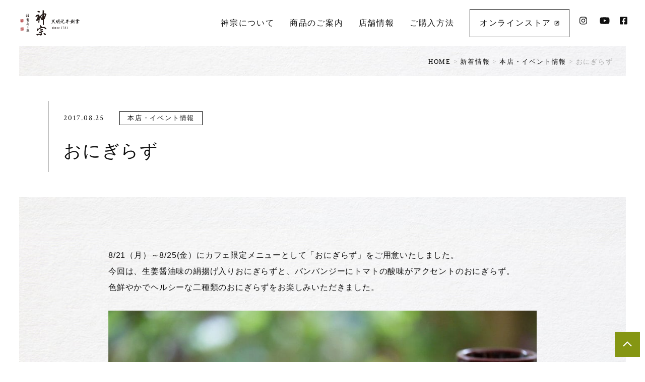

--- FILE ---
content_type: text/html; charset=UTF-8
request_url: https://kansou.co.jp/news/event/2004/
body_size: 8788
content:
<!DOCTYPE html>
<html prefix="og: http://ogp.me/ns#" lang="ja">

<head>
	<!-- Google Tag Manager -->
	<script>
		(function(w, d, s, l, i) {
			w[l] = w[l] || [];
			w[l].push({
				'gtm.start': new Date().getTime(),
				event: 'gtm.js'
			});
			var f = d.getElementsByTagName(s)[0],
				j = d.createElement(s),
				dl = l != 'dataLayer' ? '&l=' + l : '';
			j.async = true;
			j.src =
				'https://www.googletagmanager.com/gtm.js?id=' + i + dl;
			f.parentNode.insertBefore(j, f);
		})(window, document, 'script', 'dataLayer', 'GTM-PZNHPS2');
	</script>
	<!-- End Google Tag Manager -->
	<meta charset="UTF-8">
	<meta name="SKYPE_TOOLBAR" content="SKYPE_TOOLBAR_PARSER_COMPATIBLE">
	<meta name="format-detection" content="telephone=no">
	<meta name="viewport" content="width=device-width, initial-scale=1">
	<link rel="shortcut icon" type="image/vnd.microsoft.icon" href="https://kansou.co.jp/dist/img/meta/favicon.ico">
	<link rel="icon" type="image/vnd.microsoft.icon" href="https://kansou.co.jp/dist/img/meta/favicon.ico">
	<link rel="shortcut icon" type="image/x-icon" href="https://kansou.co.jp/dist/img/meta/favicon.ico">
	<link rel="apple-touch-icon-precomposed" sizes="152x152" href="https://kansou.co.jp/dist/img/meta/webclip.png">
	<meta name='robots' content='index, follow, max-image-preview:large, max-snippet:-1, max-video-preview:-1' />
	<style>img:is([sizes="auto" i], [sizes^="auto," i]) { contain-intrinsic-size: 3000px 1500px }</style>
	
	<!-- This site is optimized with the Yoast SEO plugin v23.9 - https://yoast.com/wordpress/plugins/seo/ -->
	<title>おにぎらず | 株式会社 神宗</title>
	<meta name="description" content="8/21（月）～8/25(金）にカフェ限定メニューとして「おにぎらず」をご用意いたしました。今回は、生姜醤油味の絹揚げ入りおにぎらずと、バンバンジーにトマトの酸" />
	<link rel="canonical" href="https://kansou.co.jp/news/event/2004/" />
	<meta property="og:locale" content="ja_JP" />
	<meta property="og:type" content="article" />
	<meta property="og:title" content="おにぎらず | 株式会社 神宗" />
	<meta property="og:description" content="8/21（月）～8/25(金）にカフェ限定メニューとして「おにぎらず」をご用意いたしました。今回は、生姜醤油味の絹揚げ入りおにぎらずと、バンバンジーにトマトの酸" />
	<meta property="og:url" content="https://kansou.co.jp/news/event/2004/" />
	<meta property="og:site_name" content="株式会社 神宗" />
	<meta property="article:published_time" content="2017-08-25T03:00:21+00:00" />
	<meta property="article:modified_time" content="2020-12-26T03:07:24+00:00" />
	<meta property="og:image" content="https://kansou.co.jp/wp2020/wp-content/uploads/2020/10/d65805d0c907b966b9fdbc9e77edd05f.jpg" />
	<meta property="og:image:width" content="2500" />
	<meta property="og:image:height" content="1873" />
	<meta property="og:image:type" content="image/jpeg" />
	<meta name="author" content="user_kansou" />
	<meta name="twitter:card" content="summary_large_image" />
	<meta name="twitter:label1" content="執筆者" />
	<meta name="twitter:data1" content="user_kansou" />
	<script type="application/ld+json" class="yoast-schema-graph">{"@context":"https://schema.org","@graph":[{"@type":"WebPage","@id":"https://kansou.co.jp/news/event/2004/","url":"https://kansou.co.jp/news/event/2004/","name":"おにぎらず | 株式会社 神宗","isPartOf":{"@id":"https://kansou.co.jp/#website"},"primaryImageOfPage":{"@id":"https://kansou.co.jp/news/event/2004/#primaryimage"},"image":{"@id":"https://kansou.co.jp/news/event/2004/#primaryimage"},"thumbnailUrl":"https://kansou.co.jp/wp2020/wp-content/uploads/2020/10/d65805d0c907b966b9fdbc9e77edd05f.jpg","datePublished":"2017-08-25T03:00:21+00:00","dateModified":"2020-12-26T03:07:24+00:00","author":{"@id":"https://kansou.co.jp/#/schema/person/ef4c2db11dd3f3f895f6010ed9de9d48"},"description":"8/21（月）～8/25(金）にカフェ限定メニューとして「おにぎらず」をご用意いたしました。今回は、生姜醤油味の絹揚げ入りおにぎらずと、バンバンジーにトマトの酸","breadcrumb":{"@id":"https://kansou.co.jp/news/event/2004/#breadcrumb"},"inLanguage":"ja","potentialAction":[{"@type":"ReadAction","target":["https://kansou.co.jp/news/event/2004/"]}]},{"@type":"ImageObject","inLanguage":"ja","@id":"https://kansou.co.jp/news/event/2004/#primaryimage","url":"https://kansou.co.jp/wp2020/wp-content/uploads/2020/10/d65805d0c907b966b9fdbc9e77edd05f.jpg","contentUrl":"https://kansou.co.jp/wp2020/wp-content/uploads/2020/10/d65805d0c907b966b9fdbc9e77edd05f.jpg","width":2500,"height":1873},{"@type":"BreadcrumbList","@id":"https://kansou.co.jp/news/event/2004/#breadcrumb","itemListElement":[{"@type":"ListItem","position":1,"name":"HOME","item":"https://kansou.co.jp/"},{"@type":"ListItem","position":2,"name":"新着情報","item":"https://kansou.co.jp/news/"},{"@type":"ListItem","position":3,"name":"本店・イベント情報","item":"https://kansou.co.jp/news/event/"},{"@type":"ListItem","position":4,"name":"おにぎらず"}]},{"@type":"WebSite","@id":"https://kansou.co.jp/#website","url":"https://kansou.co.jp/","name":"株式会社 神宗","description":"天明元年(1781年)創業。大阪の佃煮・塩昆布の老舗。代表商品「塩昆布」をはじめ、贈答品・ギフト・大阪土産としてお喜び頂いております。素材と味にこだわり、昔ながらの伝統製法で心を込めて製造しております。","potentialAction":[{"@type":"SearchAction","target":{"@type":"EntryPoint","urlTemplate":"https://kansou.co.jp/?s={search_term_string}"},"query-input":{"@type":"PropertyValueSpecification","valueRequired":true,"valueName":"search_term_string"}}],"inLanguage":"ja"},{"@type":"Person","@id":"https://kansou.co.jp/#/schema/person/ef4c2db11dd3f3f895f6010ed9de9d48","name":"user_kansou","image":{"@type":"ImageObject","inLanguage":"ja","@id":"https://kansou.co.jp/#/schema/person/image/","url":"https://secure.gravatar.com/avatar/a0375c20e2afd578f733bc311a9fc739?s=96&d=mm&r=g","contentUrl":"https://secure.gravatar.com/avatar/a0375c20e2afd578f733bc311a9fc739?s=96&d=mm&r=g","caption":"user_kansou"}}]}</script>
	<!-- / Yoast SEO plugin. -->


<link rel="alternate" type="application/rss+xml" title="株式会社 神宗 &raquo; フィード" href="https://kansou.co.jp/feed/" />
<link rel="alternate" type="application/rss+xml" title="株式会社 神宗 &raquo; コメントフィード" href="https://kansou.co.jp/comments/feed/" />
<link rel='stylesheet' id='wp-block-library-css' href='https://kansou.co.jp/wp2020/wp-includes/css/dist/block-library/style.min.css' type='text/css' media='all' />
<style id='classic-theme-styles-inline-css' type='text/css'>
/*! This file is auto-generated */
.wp-block-button__link{color:#fff;background-color:#32373c;border-radius:9999px;box-shadow:none;text-decoration:none;padding:calc(.667em + 2px) calc(1.333em + 2px);font-size:1.125em}.wp-block-file__button{background:#32373c;color:#fff;text-decoration:none}
</style>
<style id='global-styles-inline-css' type='text/css'>
:root{--wp--preset--aspect-ratio--square: 1;--wp--preset--aspect-ratio--4-3: 4/3;--wp--preset--aspect-ratio--3-4: 3/4;--wp--preset--aspect-ratio--3-2: 3/2;--wp--preset--aspect-ratio--2-3: 2/3;--wp--preset--aspect-ratio--16-9: 16/9;--wp--preset--aspect-ratio--9-16: 9/16;--wp--preset--color--black: #000000;--wp--preset--color--cyan-bluish-gray: #abb8c3;--wp--preset--color--white: #ffffff;--wp--preset--color--pale-pink: #f78da7;--wp--preset--color--vivid-red: #cf2e2e;--wp--preset--color--luminous-vivid-orange: #ff6900;--wp--preset--color--luminous-vivid-amber: #fcb900;--wp--preset--color--light-green-cyan: #7bdcb5;--wp--preset--color--vivid-green-cyan: #00d084;--wp--preset--color--pale-cyan-blue: #8ed1fc;--wp--preset--color--vivid-cyan-blue: #0693e3;--wp--preset--color--vivid-purple: #9b51e0;--wp--preset--gradient--vivid-cyan-blue-to-vivid-purple: linear-gradient(135deg,rgba(6,147,227,1) 0%,rgb(155,81,224) 100%);--wp--preset--gradient--light-green-cyan-to-vivid-green-cyan: linear-gradient(135deg,rgb(122,220,180) 0%,rgb(0,208,130) 100%);--wp--preset--gradient--luminous-vivid-amber-to-luminous-vivid-orange: linear-gradient(135deg,rgba(252,185,0,1) 0%,rgba(255,105,0,1) 100%);--wp--preset--gradient--luminous-vivid-orange-to-vivid-red: linear-gradient(135deg,rgba(255,105,0,1) 0%,rgb(207,46,46) 100%);--wp--preset--gradient--very-light-gray-to-cyan-bluish-gray: linear-gradient(135deg,rgb(238,238,238) 0%,rgb(169,184,195) 100%);--wp--preset--gradient--cool-to-warm-spectrum: linear-gradient(135deg,rgb(74,234,220) 0%,rgb(151,120,209) 20%,rgb(207,42,186) 40%,rgb(238,44,130) 60%,rgb(251,105,98) 80%,rgb(254,248,76) 100%);--wp--preset--gradient--blush-light-purple: linear-gradient(135deg,rgb(255,206,236) 0%,rgb(152,150,240) 100%);--wp--preset--gradient--blush-bordeaux: linear-gradient(135deg,rgb(254,205,165) 0%,rgb(254,45,45) 50%,rgb(107,0,62) 100%);--wp--preset--gradient--luminous-dusk: linear-gradient(135deg,rgb(255,203,112) 0%,rgb(199,81,192) 50%,rgb(65,88,208) 100%);--wp--preset--gradient--pale-ocean: linear-gradient(135deg,rgb(255,245,203) 0%,rgb(182,227,212) 50%,rgb(51,167,181) 100%);--wp--preset--gradient--electric-grass: linear-gradient(135deg,rgb(202,248,128) 0%,rgb(113,206,126) 100%);--wp--preset--gradient--midnight: linear-gradient(135deg,rgb(2,3,129) 0%,rgb(40,116,252) 100%);--wp--preset--font-size--small: 13px;--wp--preset--font-size--medium: 20px;--wp--preset--font-size--large: 36px;--wp--preset--font-size--x-large: 42px;--wp--preset--spacing--20: 0.44rem;--wp--preset--spacing--30: 0.67rem;--wp--preset--spacing--40: 1rem;--wp--preset--spacing--50: 1.5rem;--wp--preset--spacing--60: 2.25rem;--wp--preset--spacing--70: 3.38rem;--wp--preset--spacing--80: 5.06rem;--wp--preset--shadow--natural: 6px 6px 9px rgba(0, 0, 0, 0.2);--wp--preset--shadow--deep: 12px 12px 50px rgba(0, 0, 0, 0.4);--wp--preset--shadow--sharp: 6px 6px 0px rgba(0, 0, 0, 0.2);--wp--preset--shadow--outlined: 6px 6px 0px -3px rgba(255, 255, 255, 1), 6px 6px rgba(0, 0, 0, 1);--wp--preset--shadow--crisp: 6px 6px 0px rgba(0, 0, 0, 1);}:where(.is-layout-flex){gap: 0.5em;}:where(.is-layout-grid){gap: 0.5em;}body .is-layout-flex{display: flex;}.is-layout-flex{flex-wrap: wrap;align-items: center;}.is-layout-flex > :is(*, div){margin: 0;}body .is-layout-grid{display: grid;}.is-layout-grid > :is(*, div){margin: 0;}:where(.wp-block-columns.is-layout-flex){gap: 2em;}:where(.wp-block-columns.is-layout-grid){gap: 2em;}:where(.wp-block-post-template.is-layout-flex){gap: 1.25em;}:where(.wp-block-post-template.is-layout-grid){gap: 1.25em;}.has-black-color{color: var(--wp--preset--color--black) !important;}.has-cyan-bluish-gray-color{color: var(--wp--preset--color--cyan-bluish-gray) !important;}.has-white-color{color: var(--wp--preset--color--white) !important;}.has-pale-pink-color{color: var(--wp--preset--color--pale-pink) !important;}.has-vivid-red-color{color: var(--wp--preset--color--vivid-red) !important;}.has-luminous-vivid-orange-color{color: var(--wp--preset--color--luminous-vivid-orange) !important;}.has-luminous-vivid-amber-color{color: var(--wp--preset--color--luminous-vivid-amber) !important;}.has-light-green-cyan-color{color: var(--wp--preset--color--light-green-cyan) !important;}.has-vivid-green-cyan-color{color: var(--wp--preset--color--vivid-green-cyan) !important;}.has-pale-cyan-blue-color{color: var(--wp--preset--color--pale-cyan-blue) !important;}.has-vivid-cyan-blue-color{color: var(--wp--preset--color--vivid-cyan-blue) !important;}.has-vivid-purple-color{color: var(--wp--preset--color--vivid-purple) !important;}.has-black-background-color{background-color: var(--wp--preset--color--black) !important;}.has-cyan-bluish-gray-background-color{background-color: var(--wp--preset--color--cyan-bluish-gray) !important;}.has-white-background-color{background-color: var(--wp--preset--color--white) !important;}.has-pale-pink-background-color{background-color: var(--wp--preset--color--pale-pink) !important;}.has-vivid-red-background-color{background-color: var(--wp--preset--color--vivid-red) !important;}.has-luminous-vivid-orange-background-color{background-color: var(--wp--preset--color--luminous-vivid-orange) !important;}.has-luminous-vivid-amber-background-color{background-color: var(--wp--preset--color--luminous-vivid-amber) !important;}.has-light-green-cyan-background-color{background-color: var(--wp--preset--color--light-green-cyan) !important;}.has-vivid-green-cyan-background-color{background-color: var(--wp--preset--color--vivid-green-cyan) !important;}.has-pale-cyan-blue-background-color{background-color: var(--wp--preset--color--pale-cyan-blue) !important;}.has-vivid-cyan-blue-background-color{background-color: var(--wp--preset--color--vivid-cyan-blue) !important;}.has-vivid-purple-background-color{background-color: var(--wp--preset--color--vivid-purple) !important;}.has-black-border-color{border-color: var(--wp--preset--color--black) !important;}.has-cyan-bluish-gray-border-color{border-color: var(--wp--preset--color--cyan-bluish-gray) !important;}.has-white-border-color{border-color: var(--wp--preset--color--white) !important;}.has-pale-pink-border-color{border-color: var(--wp--preset--color--pale-pink) !important;}.has-vivid-red-border-color{border-color: var(--wp--preset--color--vivid-red) !important;}.has-luminous-vivid-orange-border-color{border-color: var(--wp--preset--color--luminous-vivid-orange) !important;}.has-luminous-vivid-amber-border-color{border-color: var(--wp--preset--color--luminous-vivid-amber) !important;}.has-light-green-cyan-border-color{border-color: var(--wp--preset--color--light-green-cyan) !important;}.has-vivid-green-cyan-border-color{border-color: var(--wp--preset--color--vivid-green-cyan) !important;}.has-pale-cyan-blue-border-color{border-color: var(--wp--preset--color--pale-cyan-blue) !important;}.has-vivid-cyan-blue-border-color{border-color: var(--wp--preset--color--vivid-cyan-blue) !important;}.has-vivid-purple-border-color{border-color: var(--wp--preset--color--vivid-purple) !important;}.has-vivid-cyan-blue-to-vivid-purple-gradient-background{background: var(--wp--preset--gradient--vivid-cyan-blue-to-vivid-purple) !important;}.has-light-green-cyan-to-vivid-green-cyan-gradient-background{background: var(--wp--preset--gradient--light-green-cyan-to-vivid-green-cyan) !important;}.has-luminous-vivid-amber-to-luminous-vivid-orange-gradient-background{background: var(--wp--preset--gradient--luminous-vivid-amber-to-luminous-vivid-orange) !important;}.has-luminous-vivid-orange-to-vivid-red-gradient-background{background: var(--wp--preset--gradient--luminous-vivid-orange-to-vivid-red) !important;}.has-very-light-gray-to-cyan-bluish-gray-gradient-background{background: var(--wp--preset--gradient--very-light-gray-to-cyan-bluish-gray) !important;}.has-cool-to-warm-spectrum-gradient-background{background: var(--wp--preset--gradient--cool-to-warm-spectrum) !important;}.has-blush-light-purple-gradient-background{background: var(--wp--preset--gradient--blush-light-purple) !important;}.has-blush-bordeaux-gradient-background{background: var(--wp--preset--gradient--blush-bordeaux) !important;}.has-luminous-dusk-gradient-background{background: var(--wp--preset--gradient--luminous-dusk) !important;}.has-pale-ocean-gradient-background{background: var(--wp--preset--gradient--pale-ocean) !important;}.has-electric-grass-gradient-background{background: var(--wp--preset--gradient--electric-grass) !important;}.has-midnight-gradient-background{background: var(--wp--preset--gradient--midnight) !important;}.has-small-font-size{font-size: var(--wp--preset--font-size--small) !important;}.has-medium-font-size{font-size: var(--wp--preset--font-size--medium) !important;}.has-large-font-size{font-size: var(--wp--preset--font-size--large) !important;}.has-x-large-font-size{font-size: var(--wp--preset--font-size--x-large) !important;}
:where(.wp-block-post-template.is-layout-flex){gap: 1.25em;}:where(.wp-block-post-template.is-layout-grid){gap: 1.25em;}
:where(.wp-block-columns.is-layout-flex){gap: 2em;}:where(.wp-block-columns.is-layout-grid){gap: 2em;}
:root :where(.wp-block-pullquote){font-size: 1.5em;line-height: 1.6;}
</style>
<link rel='stylesheet' id='channel_io_dashicons-css' href='https://kansou.co.jp/wp2020/wp-content/plugins/channel-io/css/channelicons.css' type='text/css' media='all' />
<link rel='stylesheet' id='default-css' href='https://kansou.co.jp/dist/css/theme.css' type='text/css' media='all' />
<link rel='stylesheet' id='builtin-css' href='https://kansou.co.jp/wp2020/wp-content/themes/uniontheme/style.css' type='text/css' media='all' />
<meta name="thumbnail" content="https://kansou.co.jp/wp2020/wp-content/uploads/2020/10/d65805d0c907b966b9fdbc9e77edd05f.jpg" />
	<!-- Global site tag (gtag.js) - Google Analytics -->
	<script async src="https://www.googletagmanager.com/gtag/js?id=UA-39651030-1"></script>
	<script>
		window.dataLayer = window.dataLayer || [];

		function gtag() {
			dataLayer.push(arguments);
		}
		gtag('js', new Date());

		gtag('config', 'UA-39651030-1');
	</script>

</head>

<body class="post-template-default single single-post postid-2004 single-format-standard">
	<!-- Google Tag Manager (noscript) -->
	<noscript><iframe src="https://www.googletagmanager.com/ns.html?id=GTM-PZNHPS2" height="0" width="0" style="display:none;visibility:hidden"></iframe></noscript>
	<!-- End Google Tag Manager (noscript) -->
	<div id="page">


		<div id="js-drawer" class="c-drawer">
			<div class="c-drawer__inner">
				<div class="c-drawer__body">
					<ul class="drawer_link">
						<li><a href="https://kansou.co.jp/">HOME <i class="ico"><img class="js-svg" src="https://kansou.co.jp/dist/img/ico/angle-right-light.svg" alt=""></i></a></li>
						<li><a href="https://kansou.co.jp/about/">神宗について <i class="ico"><img class="js-svg" src="https://kansou.co.jp/dist/img/ico/angle-right-light.svg" alt=""></i></a></li>
						<li><a href="https://kansou.co.jp/item/">商品のご案内 <i class="ico"><img class="js-svg" src="https://kansou.co.jp/dist/img/ico/angle-right-light.svg" alt=""></i></a></li>
						<li><a href="https://kansou.co.jp/store/">店舗情報 <i class="ico"><img class="js-svg" src="https://kansou.co.jp/dist/img/ico/angle-right-light.svg" alt=""></i></a></li>
						<li><a href="https://kansou.co.jp/guide/">購入方法 <i class="ico"><img class="js-svg" src="https://kansou.co.jp/dist/img/ico/angle-right-light.svg" alt=""></i></a></li>
						<li><a href="https://kansou.co.jp/faq/">よくあるご質問 <i class="ico"><img class="js-svg" src="https://kansou.co.jp/dist/img/ico/angle-right-light.svg" alt=""></i></a></li>
						<li>
							<span class="js-mega_trg">特集 <i class="ico -down"><img class="js-svg" src="https://kansou.co.jp/dist/img/ico/angle-right-light.svg" alt=""></i></span>
							<ul class="c-drawer__mega js-mega">
								<li><a href="https://kansou.co.jp/special/">対談・コラム</a></li>
								<li><a href="https://kansou.co.jp/recipe/">アイデアレシピ</a></li>
								<li><a href="https://kansou.co.jp/story/">船場ものがたり</a></li>
							</ul>
						</li>
						<li><a href="https://kansou.co.jp/news">お知らせ <i class="ico"><img class="js-svg" src="https://kansou.co.jp/dist/img/ico/angle-right-light.svg" alt=""></i></a></li>
						<!-- /.drawer_link -->
					</ul>
					<ul class="drawer_sns">
						<li class="sns_ico -instagram"><a class="js-hover" href="https://www.instagram.com/kansou_osaka_official/?hl=ja" target="_blank"><img class="js-svg" src="https://kansou.co.jp/dist/img/ico/instagram.svg" alt=""></a></li>
						<li class="sns_ico -youtube"><a class="js-hover" href="https://www.youtube.com/channel/UCGGszebESQTONj-jtSWcmTg" target="_blank"><img class="js-svg" src="https://kansou.co.jp/dist/img/ico/youtube.svg" alt=""></a></li>
						<li class="sns_ico -facebook"><a class="js-hover" href="https://www.facebook.com/%E6%A0%AA%E5%BC%8F%E4%BC%9A%E7%A4%BE%E7%A5%9E%E5%AE%97-2388240714545532/" target="_blank"><img class="js-svg" src="https://kansou.co.jp/dist/img/ico/facebook.svg" alt=""></a></li>
					</ul>
					<div class="online_store_btn"><a class="js-hover" href="https://kansou.co.jp/f/shopping" target="_blank">オンラインストア <i class="ico"><img class="js-svg" src="https://kansou.co.jp/dist/img/ico/external-link-square-regular.svg" alt=""></i></a></div>
					<!-- /.c-drawer__body -->
				</div>
				<!-- /.c-drawer__inner -->
			</div>
		</div>

		<!--   ヘッダー   -->
		<header  class="l-header is-act">
			<div class="container-fluid">
				<div class="l-header__inner">
											<div class="l-header__logo"><a href="https://kansou.co.jp/"><img src="https://kansou.co.jp/dist/img/logo/logo.png" srcset="https://kansou.co.jp/dist/img/logo/logo.png 1x,https://kansou.co.jp/dist/img/logo/logo@2x.png 2x," alt="株式会社 神宗"></a></div>
										<div class="l-header__block">
						<ul class="l-header__gnavi">
							<li><a class="js-hover" href="https://kansou.co.jp/about/">神宗について</a></li>
							<li><a class="js-hover" href="https://kansou.co.jp/item/">商品のご案内</a></li>
							<li><a class="js-hover" href="https://kansou.co.jp/store/">店舗情報</a></li>
							<li><a class="js-hover" href="https://kansou.co.jp/guide/">ご購入方法</a></li>
						</ul>
						<div class="c-btn01"><a class="js-hover" class="/shopping/" href="https://kansou.co.jp/f/shopping" target="_blank">オンラインストア <i class="ico"><img class="js-svg" src="https://kansou.co.jp/dist/img/ico/external-link-square-regular.svg" alt=""></i></a></div>
						<ul class="l-header__sns">
							<li class="sns_ico -instagram"><a class="js-hover" href="https://www.instagram.com/kansou_osaka_official/?hl=ja" target="_blank"><img class="js-svg" src="https://kansou.co.jp/dist/img/ico/instagram.svg" alt=""></a></li>
							<li class="sns_ico -youtube"><a class="js-hover" href="https://www.youtube.com/channel/UCGGszebESQTONj-jtSWcmTg" target="_blank"><img class="js-svg" src="https://kansou.co.jp/dist/img/ico/youtube.svg" alt=""></a></li>
							<li class="sns_ico -facebook"><a class="js-hover" href="https://www.facebook.com/%E6%A0%AA%E5%BC%8F%E4%BC%9A%E7%A4%BE%E7%A5%9E%E5%AE%97-2388240714545532/" target="_blank"><img class="js-svg" src="https://kansou.co.jp/dist/img/ico/facebook.svg" alt=""></a></li>
							<!-- /.l-header__sns -->
						</ul>
					</div>
					<div id="js-hamburger" class="c-hamburger visible-xs">
						<span></span>
						<strong>MENU</strong>
					</div>
				</div>
				<!-- / .container -->
			</div>
			<!-- / .l-header -->
		</header>


		
		<!--    コンテンツ	-->
		
			<div class="l-contents">
				<main class="l-main">
											<div class="c-crumbs js-crumbs">
							<p id="breadcrumbs"><span><span><a href="https://kansou.co.jp/">HOME</a></span> &gt; <span><a href="https://kansou.co.jp/news/">新着情報</a></span> &gt; <span><a href="https://kansou.co.jp/news/event/">本店・イベント情報</a></span> &gt; <span class="breadcrumb_last" aria-current="page">おにぎらず</span></span></p>						</div>
					
																	<div class="p-kv_lower_post">
							<div class="container">
								<div class="p-kv_lower_post__inner">
									<ul class="p-kv_lower_post__info">
										<li><time datetime="2017-08-25">2017.08.25</time></li>
										<li class="cat">本店・イベント情報</li>
									</ul>
																		<h1 class="p-kv_lower_post__ttl">おにぎらず</h1>
									<!-- /.p-kv_lower_post__inner -->
								</div>
							</div>
							<!-- /.kv__lower02 -->
						</div>

					

<article class="c-post_body">
  
<p>8/21（月）～8/25(金）にカフェ限定メニューとして「おにぎらず」をご用意いたしました。<br>今回は、生姜醤油味の絹揚げ入りおにぎらずと、バンバンジーにトマトの酸味がアクセントのおにぎらず。<br>色鮮やかでヘルシーな二種類のおにぎらずをお楽しみいただきました。</p>



<div class="wp-block-image"><figure class="aligncenter size-large"><img fetchpriority="high" decoding="async" width="1024" height="767" src="https://kansou.co.jp/wp2020/wp-content/uploads/2020/10/d65805d0c907b966b9fdbc9e77edd05f-1024x767.jpg" alt="" class="wp-image-2005" srcset="https://kansou.co.jp/wp2020/wp-content/uploads/2020/10/d65805d0c907b966b9fdbc9e77edd05f-1024x767.jpg 1024w, https://kansou.co.jp/wp2020/wp-content/uploads/2020/10/d65805d0c907b966b9fdbc9e77edd05f-300x225.jpg 300w, https://kansou.co.jp/wp2020/wp-content/uploads/2020/10/d65805d0c907b966b9fdbc9e77edd05f-768x575.jpg 768w, https://kansou.co.jp/wp2020/wp-content/uploads/2020/10/d65805d0c907b966b9fdbc9e77edd05f-1536x1151.jpg 1536w, https://kansou.co.jp/wp2020/wp-content/uploads/2020/10/d65805d0c907b966b9fdbc9e77edd05f-2048x1534.jpg 2048w" sizes="(max-width: 1024px) 100vw, 1024px" /></figure></div>



<figure class="wp-block-table is-style-regular"><table><tbody><tr><td>日程</td><td class="has-text-align-left" data-align="left">2017年8月21日（月）～8月25日（金）　AM11：00～</td></tr><tr><td>場所</td><td class="has-text-align-left" data-align="left">神宗 淀屋橋本店併設カフェ</td></tr><tr><td>メニュー</td><td class="has-text-align-left" data-align="left">おにぎらず2種（絹揚げ入り：白ごはん、絹揚げ（生姜醤油味）、細ねぎ、細切り昆布天然うまみ製法「素」／バンバンジー入り：人参ごはん、バンバンジー（胡麻だれ味の鶏むね肉）、トマト、 レタス、つぶ昆）・花削りときゅうりの浅漬け・お吸い物・煮汁ミニソフト</td></tr><tr><td>価格</td><td class="has-text-align-left" data-align="left">税込750円</td></tr></tbody></table></figure>
<!-- /.c-post_body --></article>

<div class="c-post_link">
  <div class="container">
    <a class="u-center js-hover" href="../"><i class="ico"><img class="js-svg" src="https://kansou.co.jp/dist/img/ico/list-ul-light.svg" alt=""></i> お知らせ一覧</a>
  </div>
<!-- /.c-post_link --></div>


<!-- / .l-main --></main>
<!-- / .l-contents --></div>


<div class="c-cta">
  <div class="c-cta__inner">
    <div class="container">
      <div class="c-cta__body">
        <h2 class="c-cta__ttl"><!--0410お電話でのご注文<br>お問い合わせ0410-->淀屋橋本店 営業時間</h2>
        <dl>
          <dt>[　店舗　]</dt>
          <dd>
            月～金　10：00～18：00<br>
            土　　　10：00～16：00<br>
            定休日：日・祝日
          </dd>
        </dl>
        <dl>
          <dt>[　カフェ　]</dt>
          <!--0410			
          <dd>
            <span class="tel" data-action="call" data-tel="06-6201-2700">06-6201-2700</span>
          </dd>
0410-->
          <dd>月～金　10：00～17：00　（16：30 L.O）<br>
            土　　　10：00～15：00　（14：30 L.O）<br>
            定休日：日・祝日</dd>
        </dl>
        <!-- /.c-cta___body -->
      </div>
    </div>
    <!-- /.c-cta__inner -->
  </div>

  <!-- /.c-cta -->
</div>

<footer class="l-footer">
  <div class="l-footer__inner">
    <div class="container">
      <nav class="fnavi">
        <dl class="fnavi_link">
          <dt class="title "><a class="js-hover" href="https://kansou.co.jp/about/">神宗について</a></dt>
          <dd><a class="js-hover" href="https://kansou.co.jp/about/greeting/">ご挨拶・会社概要</a></dd>
          <dd><a class="js-hover" href="https://kansou.co.jp/about/history/">神宗のあゆみ・文化財</a></dd>
          <dd><a class="js-hover" href="https://kansou.co.jp/news/food/">神宗の食育</a></dd>
        </dl>
        <dl class="fnavi_link">
          <dt class="title "><a class="js-hover" href="https://kansou.co.jp/item/">商品のご案内</a></dt>
          <dd><a class="js-hover" href="https://kansou.co.jp/item/material/">素材へのこだわり</a></dd>
          <dd><a class="js-hover" href="https://kansou.co.jp/item/relief/">安心へのこだわり</a></dd>
          <dd><a class="js-hover" href="https://kansou.co.jp/item/packaging/">包装へのこだわり</a></dd>
        </dl>
        <div class="fnavi_link">
          <div class="title "><a class="js-hover" href="https://kansou.co.jp/store/">店舗情報</a></div>
          <div class="title "><a class="js-hover" href="https://kansou.co.jp/guide/">購入方法</a></div>
          <div class="title "><a class="js-hover" href="https://kansou.co.jp/faq/">よくあるご質問</a></div>
        </div>
        <dl class="fnavi_link">
          <dt class="title "><a class="js-hover" href="https://kansou.co.jp/special/">特集</a></dt>
          <dd><a class="js-hover" href="https://kansou.co.jp/special/">対談・コラム</a></dd>
          <dd><a class="js-hover" href="https://kansou.co.jp/recipe/">アイデアレシピ</a></dd>
          <dd><a class="js-hover" href="https://kansou.co.jp/story/">船場ものがたり</a></dd>
        </dl>
        <dl class="fnavi_link">
          <dt class="title "><a class="js-hover" href="https://kansou.co.jp/news">お知らせ</a></dt>
          <dd><a class="js-hover" href="https://kansou.co.jp/news/exhibition">催事情報</a></dd>
          <dd><a class="js-hover" href="https://kansou.co.jp/news/item/">商品案内</a></dd>
          <dd><a class="js-hover" href="https://kansou.co.jp/news/store/">店舗情報</a></dd>
          <dd><a class="js-hover" href="https://kansou.co.jp/news/event/">本店イベント情報</a></dd>
          <dd><a class="js-hover" href="https://kansou.co.jp/news/media/">メディア掲載情報</a></dd>
        </dl>
        <!-- /.fnavi -->
      </nav>
    </div>
    <div class="l-footer__bottom">
      <div class="container">
        <div class="row">
          <div class="col-sm-7">
            <ul class="sub_navi">
              <li><a class="js-hover" href="https://kansou.co.jp/">HOME</a></li>
              <li><a class="js-hover" href="/fs/kansou/PrivacyPolicy.html" target="_blank">個人情報保護方針</a></li>
              <li><a class="js-hover" href="/fs/kansou/BusinessDeal.html" target="_blank">特定商品取引法に基づく表記</a></li>
              <li><a class="js-hover" href="/fs/kansou/f/contact" target="_blank">お問い合わせ</a></li>
            </ul>
            <div class="bottom_in">
              <p class="copyright">&copy; KANSOU. All Rights Reserved.</p>
              <ul class="sns">
                <li class="sns_ico -instagram"><a class="js-hover" href="https://www.instagram.com/kansou_osaka_official/?hl=ja" target="_blank"><img class="js-svg" src="https://kansou.co.jp/dist/img/ico/instagram.svg" alt=""></a></li>
                <li class="sns_ico -youtube"><a class="js-hover" href="https://www.youtube.com/channel/UCGGszebESQTONj-jtSWcmTg" target="_blank"><img class="js-svg" src="https://kansou.co.jp/dist/img/ico/youtube.svg" alt=""></a></li>
                <li class="sns_ico -facebook"><a class="js-hover" href="https://www.facebook.com/%E6%A0%AA%E5%BC%8F%E4%BC%9A%E7%A4%BE%E7%A5%9E%E5%AE%97-2388240714545532/" target="_blank"><img class="js-svg" src="https://kansou.co.jp/dist/img/ico/facebook.svg" alt=""></a></li>
                <!-- /.sns -->
              </ul>
              <!-- /.bottom_in -->
            </div>
          </div>
          <div class="col-sm-5">
            <div class="bnr">
              <a href="https://kansou.co.jp/f/shopping" target="new"><img class="hover" src="https://kansou.co.jp/dist/img/bnr/online_bnr.png" srcset="https://kansou.co.jp/dist/img/bnr/online_bnr.png 1x,https://kansou.co.jp/dist/img/bnr/online_bnr@2x.png 2x," alt="オンラインバナー"></a>
            </div>
          </div>
        </div>
      </div>
      <!-- /.foot_bottom -->
    </div>
    <div class="container">
    </div>
    <!-- /.l-footer__inner -->
  </div>
  <!-- / .l-footer -->
</footer>
<!-- <div class="c-pagetop" id="pagetop"><a href="#page"><img src="https://kansou.co.jp/dist/img/btn/pagetop.png" srcset="https://kansou.co.jp/dist/img/btn/pagetop.png 1x,https://kansou.co.jp/dist/img/btn/pagetop@2x.png 2x," alt=""></a></div> -->
<div class="pagetop"><a href="#page"><img src="https://kansou.co.jp/dist/img/ico/up-arrow.svg" alt="" width="30px"></a></div>

<!-- / #page --></div>


<script type="text/javascript" id="channel-io-plugin-js-js-extra">
/* <![CDATA[ */
var channel_io_options = {"channel_io_plugin_key":"567827f2-a6a0-404e-b8e5-d2e71ae65fed","channel_io_hide_default_launcher":"","channel_io_mobile_messenger_mode":"","channel_io_custom_launcher_selector":"","channel_io_z_index":"","login":""};
/* ]]> */
</script>
<script type="text/javascript" src="https://kansou.co.jp/wp2020/wp-content/plugins/channel-io/channel_plugin_script.js" id="channel-io-plugin-js-js"></script>
<script type="text/javascript" src="https://kansou.co.jp/dist/js/bundle.js" id="scripts-js"></script>
</body>

</html>

--- FILE ---
content_type: text/css
request_url: https://kansou.co.jp/dist/css/theme.css
body_size: 28280
content:
@charset "UTF-8";@import url(https://fonts.googleapis.com/css2?family=Crimson+Text&display=swap);@-webkit-keyframes sdl{0%{-webkit-transform:scale(1,0);transform:scale(1,0);-webkit-transform-origin:0 0;transform-origin:0 0}50%{-webkit-transform:scale(1,1);transform:scale(1,1);-webkit-transform-origin:0 0;transform-origin:0 0}50.1%{-webkit-transform:scale(1,1);transform:scale(1,1);-webkit-transform-origin:0 100%;transform-origin:0 100%}to{-webkit-transform:scale(1,0);transform:scale(1,0);-webkit-transform-origin:0 100%;transform-origin:0 100%}}@keyframes sdl{0%{-webkit-transform:scale(1,0);transform:scale(1,0);-webkit-transform-origin:0 0;transform-origin:0 0}50%{-webkit-transform:scale(1,1);transform:scale(1,1);-webkit-transform-origin:0 0;transform-origin:0 0}50.1%{-webkit-transform:scale(1,1);transform:scale(1,1);-webkit-transform-origin:0 100%;transform-origin:0 100%}to{-webkit-transform:scale(1,0);transform:scale(1,0);-webkit-transform-origin:0 100%;transform-origin:0 100%}}html{overflow-y:scroll;margin:0;padding:0;border:0;outline:0;font-size:62.5%;scroll-behavior:smooth}body,img{margin:0;line-height:1}body{padding:0;font:13px/1.231 arial,helvetica,clean,sans-serif;*font:x-small;background:#fff;color:#111;font-family:"游明朝",YuMincho,"ヒラギノ明朝 Pro W3","Hiragino Mincho Pro","HG明朝E","MS P明朝","MS 明朝",serif;-webkit-text-size-adjust:100%}abbr,address,article,aside,audio,b,blockquote,canvas,caption,cite,code,dd,del,details,dfn,div,dl,dt,em,fieldset,figcaption,figure,footer,form,h1,h2,h3,h4,h5,h6,header,hgroup,i,iframe,ins,kbd,legend,li,mark,menu,nav,object,ol,p,pre,q,samp,section,small,span,strong,sub,summary,sup,tbody,td,tfoot,th,thead,time,tr,ul,var,video{margin:0;padding:0;border:0;outline:0;vertical-align:baseline;background:0 0}body,img,label,table{border:0;outline:0}img{background:0 0;font-size:0;vertical-align:top;height:auto;max-width:100%}a,body,html,label,table{vertical-align:baseline;background:0 0}label,table{padding:0}article,aside,details,figcaption,figure,footer,header,hgroup,menu,nav,section{display:block}ul{list-style:none}blockquote,q{quotes:none}blockquote:after,blockquote:before,q:after,q:before{content:none}a,hr,img{padding:0}a{margin:0}ins,mark{background-color:#ff9;color:#000}mark{font-style:italic;font-weight:700}del{text-decoration:line-through}abbr[title],dfn[title]{border-bottom:1px dotted;cursor:help}table{border-spacing:0;font:100%;margin:0 auto 20px;border-collapse:collapse}hr{display:block;height:1px;border:0;border-top:1px solid #ccc;margin:1em 0}.c-post_list li .ico img,input,select{vertical-align:middle}button,input,select,textarea{font:99% arial,helvetica,clean,sans-serif}code,kbd,pre,samp,tt{font-family:monospace;*font-size:108%;line-height:100%}.mt0{margin-top:0!important}.mb0{margin-bottom:0!important}.pt0{padding-top:0!important}.pb0{padding-bottom:0!important}.mt5{margin-top:5px!important}.mb5{margin-bottom:5px!important}.pt5{padding-top:5px!important}.pb5{padding-bottom:5px!important}.mt10{margin-top:10px!important}.mb10{margin-bottom:10px!important}.pt10{padding-top:10px!important}.pb10{padding-bottom:10px!important}.mt15{margin-top:15px!important}.mb15{margin-bottom:15px!important}.pt15{padding-top:15px!important}.pb15{padding-bottom:15px!important}.mt20{margin-top:20px!important}.mb20{margin-bottom:20px!important}.pt20{padding-top:20px!important}.pb20{padding-bottom:20px!important}.mt25{margin-top:25px!important}.mb25{margin-bottom:25px!important}.pt25{padding-top:25px!important}.pb25{padding-bottom:25px!important}.mt30{margin-top:30px!important}.mb30{margin-bottom:30px!important}.pt30{padding-top:30px!important}.pb30{padding-bottom:30px!important}.mt35{margin-top:35px!important}.mb35{margin-bottom:35px!important}.pt35{padding-top:35px!important}.pb35{padding-bottom:35px!important}.mt40{margin-top:40px!important}.mb40{margin-bottom:40px!important}.pt40{padding-top:40px!important}.pb40{padding-bottom:40px!important}.mt45{margin-top:45px!important}.mb45{margin-bottom:45px!important}.pt45{padding-top:45px!important}.pb45{padding-bottom:45px!important}.mt50{margin-top:50px!important}.mb50{margin-bottom:50px!important}.pt50{padding-top:50px!important}.pb50{padding-bottom:50px!important}.mt55{margin-top:55px!important}.mb55{margin-bottom:55px!important}.pt55{padding-top:55px!important}.pb55{padding-bottom:55px!important}.mt60{margin-top:60px!important}.mb60{margin-bottom:60px!important}.pt60{padding-top:60px!important}.pb60{padding-bottom:60px!important}.mt65{margin-top:65px!important}.mb65{margin-bottom:65px!important}.pt65{padding-top:65px!important}.pb65{padding-bottom:65px!important}.mt70{margin-top:70px!important}.mb70{margin-bottom:70px!important}.pt70{padding-top:70px!important}.pb70{padding-bottom:70px!important}.mt75{margin-top:75px!important}.mb75{margin-bottom:75px!important}.pt75{padding-top:75px!important}.pb75{padding-bottom:75px!important}.mt80{margin-top:80px!important}.mb80{margin-bottom:80px!important}.pt80{padding-top:80px!important}.pb80{padding-bottom:80px!important}.mt85{margin-top:85px!important}.mb85{margin-bottom:85px!important}.pt85{padding-top:85px!important}.pb85{padding-bottom:85px!important}.mt90{margin-top:90px!important}.mb90{margin-bottom:90px!important}.pt90{padding-top:90px!important}.pb90{padding-bottom:90px!important}.mt95{margin-top:95px!important}.mb95{margin-bottom:95px!important}.pt95{padding-top:95px!important}.pb95{padding-bottom:95px!important}.mt100{margin-top:100px!important}.mb100{margin-bottom:100px!important}.pt100{padding-top:100px!important}.pb100{padding-bottom:100px!important}*{-webkit-box-sizing:border-box;box-sizing:border-box}.container,.container-fluid{margin-right:auto;margin-left:auto;padding-left:20px;padding-right:20px}.row{-webkit-box-sizing:border-box;box-sizing:border-box;display:-webkit-box;display:-ms-flexbox;display:flex;-webkit-box-flex:0;-ms-flex:0 1 auto;flex:0 1 auto;-webkit-box-orient:horizontal;-webkit-box-direction:normal;-ms-flex-direction:row;flex-direction:row;-ms-flex-wrap:wrap;flex-wrap:wrap;margin-right:-20px;margin-left:-20px}.col.reverse,.row.reverse{-webkit-box-orient:horizontal;-webkit-box-direction:reverse;-ms-flex-direction:row-reverse;flex-direction:row-reverse}.col.reverse{-webkit-box-orient:vertical;-ms-flex-direction:column-reverse;flex-direction:column-reverse}.col,.col-1,.col-10,.col-11,.col-12,.col-2,.col-3,.col-4,.col-5,.col-6,.col-7,.col-8,.col-9,.col-lg,.col-lg-1,.col-lg-10,.col-lg-11,.col-lg-12,.col-lg-2,.col-lg-3,.col-lg-4,.col-lg-5,.col-lg-6,.col-lg-7,.col-lg-8,.col-lg-9,.col-md,.col-md-1,.col-md-10,.col-md-11,.col-md-12,.col-md-2,.col-md-3,.col-md-4,.col-md-5,.col-md-6,.col-md-7,.col-md-8,.col-md-9,.col-sm,.col-sm-1,.col-sm-10,.col-sm-11,.col-sm-12,.col-sm-2,.col-sm-3,.col-sm-4,.col-sm-5,.col-sm-6,.col-sm-7,.col-sm-8,.col-sm-9,.col-xl,.col-xl-1,.col-xl-10,.col-xl-11,.col-xl-12,.col-xl-2,.col-xl-3,.col-xl-4,.col-xl-5,.col-xl-6,.col-xl-7,.col-xl-8,.col-xl-9{width:100%;position:relative;padding-right:20px;padding-left:20px}.col-xs{-webkit-box-sizing:border-box;box-sizing:border-box;-ms-flex:0 0 auto;flex:0 0 auto;padding-right:20px;padding-left:20px}.col-xs-1,.col-xs-10,.col-xs-11,.col-xs-12,.col-xs-2,.col-xs-3,.col-xs-4,.col-xs-5,.col-xs-6,.col-xs-7,.col-xs-8,.col-xs-9,.col-xs-offset-0,.col-xs-offset-1,.col-xs-offset-10,.col-xs-offset-11,.col-xs-offset-12,.col-xs-offset-2,.col-xs-offset-3,.col-xs-offset-4,.col-xs-offset-5,.col-xs-offset-6,.col-xs-offset-7,.col-xs-offset-8,.col-xs-offset-9{-webkit-box-sizing:border-box;box-sizing:border-box;-webkit-box-flex:0;-ms-flex:0 0 auto;flex:0 0 auto;padding-right:20px;padding-left:20px}.col-xs{-webkit-box-flex:1;-ms-flex-positive:1;flex-grow:1;-ms-flex-preferred-size:0;flex-basis:0;max-width:100%}.col-xs-1{-ms-flex-preferred-size:8.33333333%;flex-basis:8.33333333%;max-width:8.33333333%}.col-xs-2{-ms-flex-preferred-size:16.66666667%;flex-basis:16.66666667%;max-width:16.66666667%}.col-xs-3{-ms-flex-preferred-size:25%;flex-basis:25%;max-width:25%}.col-xs-4{-ms-flex-preferred-size:33.33333333%;flex-basis:33.33333333%;max-width:33.33333333%}.col-xs-5{-ms-flex-preferred-size:41.66666667%;flex-basis:41.66666667%;max-width:41.66666667%}.col-xs-6{-ms-flex-preferred-size:50%;flex-basis:50%;max-width:50%}.col-xs-7{-ms-flex-preferred-size:58.33333333%;flex-basis:58.33333333%;max-width:58.33333333%}.col-xs-8{-ms-flex-preferred-size:66.66666667%;flex-basis:66.66666667%;max-width:66.66666667%}.col-xs-9{-ms-flex-preferred-size:75%;flex-basis:75%;max-width:75%}.col-xs-10{-ms-flex-preferred-size:83.33333333%;flex-basis:83.33333333%;max-width:83.33333333%}.col-xs-11{-ms-flex-preferred-size:91.66666667%;flex-basis:91.66666667%;max-width:91.66666667%}.col-xs-12{-ms-flex-preferred-size:100%;flex-basis:100%;max-width:100%}.col-xs-offset-0{margin-left:0}.col-xs-offset-1{margin-left:8.33333333%}.col-xs-offset-2{margin-left:16.66666667%}.col-xs-offset-3{margin-left:25%}.col-xs-offset-4{margin-left:33.33333333%}.col-xs-offset-5{margin-left:41.66666667%}.col-xs-offset-6{margin-left:50%}.col-xs-offset-7{margin-left:58.33333333%}.col-xs-offset-8{margin-left:66.66666667%}.col-xs-offset-9{margin-left:75%}.col-xs-offset-10{margin-left:83.33333333%}.col-xs-offset-11{margin-left:91.66666667%}.start-xs{-webkit-box-pack:start;-ms-flex-pack:start;justify-content:flex-start;text-align:start}.center-xs{-webkit-box-pack:center;-ms-flex-pack:center;justify-content:center;text-align:center}.end-xs{-webkit-box-pack:end;-ms-flex-pack:end;justify-content:flex-end;text-align:end}.top-xs{-webkit-box-align:start;-ms-flex-align:start;align-items:flex-start}.middle-xs{-webkit-box-align:center;-ms-flex-align:center;align-items:center}.bottom-xs{-webkit-box-align:end;-ms-flex-align:end;align-items:flex-end}.around-xs{-ms-flex-pack:distribute;justify-content:space-around}.between-xs{-webkit-box-pack:justify;-ms-flex-pack:justify;justify-content:space-between}.first-xs{-webkit-box-ordinal-group:0;-ms-flex-order:-1;order:-1}.last-xs{-webkit-box-ordinal-group:2;-ms-flex-order:1;order:1}@media (min-width:768px){.container{width:768px}.col-sm{-webkit-box-sizing:border-box;box-sizing:border-box;-ms-flex:0 0 auto;flex:0 0 auto;padding-right:20px;padding-left:20px}.col-sm-1,.col-sm-10,.col-sm-11,.col-sm-12,.col-sm-2,.col-sm-3,.col-sm-4,.col-sm-5,.col-sm-6,.col-sm-7,.col-sm-8,.col-sm-9,.col-sm-offset-0,.col-sm-offset-1,.col-sm-offset-10,.col-sm-offset-11,.col-sm-offset-12,.col-sm-offset-2,.col-sm-offset-3,.col-sm-offset-4,.col-sm-offset-5,.col-sm-offset-6,.col-sm-offset-7,.col-sm-offset-8,.col-sm-offset-9{-webkit-box-sizing:border-box;box-sizing:border-box;-webkit-box-flex:0;-ms-flex:0 0 auto;flex:0 0 auto;padding-right:20px;padding-left:20px}.col-sm{-webkit-box-flex:1;-ms-flex-positive:1;flex-grow:1;-ms-flex-preferred-size:0;flex-basis:0;max-width:100%}.col-sm-1{-ms-flex-preferred-size:8.33333333%;flex-basis:8.33333333%;max-width:8.33333333%}.col-sm-2{-ms-flex-preferred-size:16.66666667%;flex-basis:16.66666667%;max-width:16.66666667%}.col-sm-3{-ms-flex-preferred-size:25%;flex-basis:25%;max-width:25%}.col-sm-4{-ms-flex-preferred-size:33.33333333%;flex-basis:33.33333333%;max-width:33.33333333%}.col-sm-5{-ms-flex-preferred-size:41.66666667%;flex-basis:41.66666667%;max-width:41.66666667%}.col-sm-6{-ms-flex-preferred-size:50%;flex-basis:50%;max-width:50%}.col-sm-7{-ms-flex-preferred-size:58.33333333%;flex-basis:58.33333333%;max-width:58.33333333%}.col-sm-8{-ms-flex-preferred-size:66.66666667%;flex-basis:66.66666667%;max-width:66.66666667%}.col-sm-9{-ms-flex-preferred-size:75%;flex-basis:75%;max-width:75%}.col-sm-10{-ms-flex-preferred-size:83.33333333%;flex-basis:83.33333333%;max-width:83.33333333%}.col-sm-11{-ms-flex-preferred-size:91.66666667%;flex-basis:91.66666667%;max-width:91.66666667%}.col-sm-12{-ms-flex-preferred-size:100%;flex-basis:100%;max-width:100%}.col-sm-offset-0{margin-left:0}.col-sm-offset-1{margin-left:8.33333333%}.col-sm-offset-2{margin-left:16.66666667%}.col-sm-offset-3{margin-left:25%}.col-sm-offset-4{margin-left:33.33333333%}.col-sm-offset-5{margin-left:41.66666667%}.col-sm-offset-6{margin-left:50%}.col-sm-offset-7{margin-left:58.33333333%}.col-sm-offset-8{margin-left:66.66666667%}.col-sm-offset-9{margin-left:75%}.col-sm-offset-10{margin-left:83.33333333%}.col-sm-offset-11{margin-left:91.66666667%}.start-sm{-webkit-box-pack:start;-ms-flex-pack:start;justify-content:flex-start;text-align:start}.center-sm{text-align:center}.end-sm{-webkit-box-pack:end;-ms-flex-pack:end;justify-content:flex-end;text-align:end}.top-sm{-webkit-box-align:start;-ms-flex-align:start;align-items:flex-start}.middle-sm{-webkit-box-align:center;-ms-flex-align:center;align-items:center}.bottom-sm{-webkit-box-align:end;-ms-flex-align:end;align-items:flex-end}.around-sm{-ms-flex-pack:distribute;justify-content:space-around}.between-sm{-webkit-box-pack:justify;-ms-flex-pack:justify;justify-content:space-between}.first-sm{-webkit-box-ordinal-group:0;-ms-flex-order:-1;order:-1}.last-sm{-webkit-box-ordinal-group:2;-ms-flex-order:1;order:1}}@media (min-width:992px){.container{width:992px}.col-md{-webkit-box-sizing:border-box;box-sizing:border-box;-ms-flex:0 0 auto;flex:0 0 auto;padding-right:20px;padding-left:20px}.col-md-1,.col-md-10,.col-md-11,.col-md-12,.col-md-2,.col-md-3,.col-md-4,.col-md-5,.col-md-6,.col-md-7,.col-md-8,.col-md-9,.col-md-offset-0,.col-md-offset-1,.col-md-offset-10,.col-md-offset-11,.col-md-offset-12,.col-md-offset-2,.col-md-offset-3,.col-md-offset-4,.col-md-offset-5,.col-md-offset-6,.col-md-offset-7,.col-md-offset-8,.col-md-offset-9{-webkit-box-sizing:border-box;box-sizing:border-box;-webkit-box-flex:0;-ms-flex:0 0 auto;flex:0 0 auto;padding-right:20px;padding-left:20px}.col-md{-webkit-box-flex:1;-ms-flex-positive:1;flex-grow:1;-ms-flex-preferred-size:0;flex-basis:0;max-width:100%}.col-md-1{-ms-flex-preferred-size:8.33333333%;flex-basis:8.33333333%;max-width:8.33333333%}.col-md-2{-ms-flex-preferred-size:16.66666667%;flex-basis:16.66666667%;max-width:16.66666667%}.col-md-3{-ms-flex-preferred-size:25%;flex-basis:25%;max-width:25%}.col-md-4{-ms-flex-preferred-size:33.33333333%;flex-basis:33.33333333%;max-width:33.33333333%}.col-md-5{-ms-flex-preferred-size:41.66666667%;flex-basis:41.66666667%;max-width:41.66666667%}.col-md-6{-ms-flex-preferred-size:50%;flex-basis:50%;max-width:50%}.col-md-7{-ms-flex-preferred-size:58.33333333%;flex-basis:58.33333333%;max-width:58.33333333%}.col-md-8{-ms-flex-preferred-size:66.66666667%;flex-basis:66.66666667%;max-width:66.66666667%}.col-md-9{-ms-flex-preferred-size:75%;flex-basis:75%;max-width:75%}.col-md-10{-ms-flex-preferred-size:83.33333333%;flex-basis:83.33333333%;max-width:83.33333333%}.col-md-11{-ms-flex-preferred-size:91.66666667%;flex-basis:91.66666667%;max-width:91.66666667%}.col-md-12{-ms-flex-preferred-size:100%;flex-basis:100%;max-width:100%}.col-md-offset-0{margin-left:0}.col-md-offset-1{margin-left:8.33333333%}.col-md-offset-2{margin-left:16.66666667%}.col-md-offset-3{margin-left:25%}.col-md-offset-4{margin-left:33.33333333%}.col-md-offset-5{margin-left:41.66666667%}.col-md-offset-6{margin-left:50%}.col-md-offset-7{margin-left:58.33333333%}.col-md-offset-8{margin-left:66.66666667%}.col-md-offset-9{margin-left:75%}.col-md-offset-10{margin-left:83.33333333%}.col-md-offset-11{margin-left:91.66666667%}.start-md{-webkit-box-pack:start;-ms-flex-pack:start;justify-content:flex-start;text-align:start}.center-md{text-align:center}.end-md{-webkit-box-pack:end;-ms-flex-pack:end;justify-content:flex-end;text-align:end}.top-md{-webkit-box-align:start;-ms-flex-align:start;align-items:flex-start}.middle-md{-webkit-box-align:center;-ms-flex-align:center;align-items:center}.bottom-md{-webkit-box-align:end;-ms-flex-align:end;align-items:flex-end}.around-md{-ms-flex-pack:distribute;justify-content:space-around}.between-md{-webkit-box-pack:justify;-ms-flex-pack:justify;justify-content:space-between}.first-md{-webkit-box-ordinal-group:0;-ms-flex-order:-1;order:-1}.last-md{-webkit-box-ordinal-group:2;-ms-flex-order:1;order:1}}@media (min-width:1280px){.container{width:1280px}.col-lg{-webkit-box-sizing:border-box;box-sizing:border-box;-ms-flex:0 0 auto;flex:0 0 auto;padding-right:20px;padding-left:20px}.col-lg-1,.col-lg-10,.col-lg-11,.col-lg-12,.col-lg-2,.col-lg-3,.col-lg-4,.col-lg-5,.col-lg-6,.col-lg-7,.col-lg-8,.col-lg-9,.col-lg-offset-0,.col-lg-offset-1,.col-lg-offset-10,.col-lg-offset-11,.col-lg-offset-12,.col-lg-offset-2,.col-lg-offset-3,.col-lg-offset-4,.col-lg-offset-5,.col-lg-offset-6,.col-lg-offset-7,.col-lg-offset-8,.col-lg-offset-9{-webkit-box-sizing:border-box;box-sizing:border-box;-webkit-box-flex:0;-ms-flex:0 0 auto;flex:0 0 auto;padding-right:20px;padding-left:20px}.col-lg{-webkit-box-flex:1;-ms-flex-positive:1;flex-grow:1;-ms-flex-preferred-size:0;flex-basis:0;max-width:100%}.col-lg-1{-ms-flex-preferred-size:8.33333333%;flex-basis:8.33333333%;max-width:8.33333333%}.col-lg-2{-ms-flex-preferred-size:16.66666667%;flex-basis:16.66666667%;max-width:16.66666667%}.col-lg-3{-ms-flex-preferred-size:25%;flex-basis:25%;max-width:25%}.col-lg-4{-ms-flex-preferred-size:33.33333333%;flex-basis:33.33333333%;max-width:33.33333333%}.col-lg-5{-ms-flex-preferred-size:41.66666667%;flex-basis:41.66666667%;max-width:41.66666667%}.col-lg-6{-ms-flex-preferred-size:50%;flex-basis:50%;max-width:50%}.col-lg-7{-ms-flex-preferred-size:58.33333333%;flex-basis:58.33333333%;max-width:58.33333333%}.col-lg-8{-ms-flex-preferred-size:66.66666667%;flex-basis:66.66666667%;max-width:66.66666667%}.col-lg-9{-ms-flex-preferred-size:75%;flex-basis:75%;max-width:75%}.col-lg-10{-ms-flex-preferred-size:83.33333333%;flex-basis:83.33333333%;max-width:83.33333333%}.col-lg-11{-ms-flex-preferred-size:91.66666667%;flex-basis:91.66666667%;max-width:91.66666667%}.col-lg-12{-ms-flex-preferred-size:100%;flex-basis:100%;max-width:100%}.col-lg-offset-0{margin-left:0}.col-lg-offset-1{margin-left:8.33333333%}.col-lg-offset-2{margin-left:16.66666667%}.col-lg-offset-3{margin-left:25%}.col-lg-offset-4{margin-left:33.33333333%}.col-lg-offset-5{margin-left:41.66666667%}.col-lg-offset-6{margin-left:50%}.col-lg-offset-7{margin-left:58.33333333%}.col-lg-offset-8{margin-left:66.66666667%}.col-lg-offset-9{margin-left:75%}.col-lg-offset-10{margin-left:83.33333333%}.col-lg-offset-11{margin-left:91.66666667%}.start-lg{-webkit-box-pack:start;-ms-flex-pack:start;justify-content:flex-start;text-align:start}.center-lg{text-align:center}.end-lg{-webkit-box-pack:end;-ms-flex-pack:end;justify-content:flex-end;text-align:end}.top-lg{-webkit-box-align:start;-ms-flex-align:start;align-items:flex-start}.middle-lg{-webkit-box-align:center;-ms-flex-align:center;align-items:center}.bottom-lg{-webkit-box-align:end;-ms-flex-align:end;align-items:flex-end}.around-lg{-ms-flex-pack:distribute;justify-content:space-around}.between-lg{-webkit-box-pack:justify;-ms-flex-pack:justify;justify-content:space-between}.first-lg{-webkit-box-ordinal-group:0;-ms-flex-order:-1;order:-1}.last-lg{-webkit-box-ordinal-group:2;-ms-flex-order:1;order:1}}.visible-lg,.visible-lg-block,.visible-lg-inline,.visible-lg-inline-block,.visible-md,.visible-md-block,.visible-md-inline,.visible-md-inline-block,.visible-sm,.visible-sm-block,.visible-sm-inline,.visible-sm-inline-block,.visible-xs,.visible-xs-block,.visible-xs-inline,.visible-xs-inline-block{display:none!important}@media (max-width:767px){.visible-xs,.visible-xs-block{display:block!important}table.visible-xs{display:table!important}tr.visible-xs{display:table-row!important}td.visible-xs,th.visible-xs{display:table-cell!important}.visible-xs-inline{display:inline!important}.visible-xs-inline-block{display:inline-block!important}}@media (min-width:768px) and (max-width:991px){.visible-sm,.visible-sm-block{display:block!important}table.visible-sm{display:table!important}tr.visible-sm{display:table-row!important}td.visible-sm,th.visible-sm{display:table-cell!important}.visible-sm-inline{display:inline!important}.visible-sm-inline-block{display:inline-block!important}}@media (min-width:992px) and (max-width:1299px){.visible-md,.visible-md-block{display:block!important}table.visible-md{display:table!important}tr.visible-md{display:table-row!important}td.visible-md,th.visible-md{display:table-cell!important}.visible-md-inline{display:inline!important}.visible-md-inline-block{display:inline-block!important}}@media (min-width:1280px){.visible-lg,.visible-lg-block{display:block!important}table.visible-lg{display:table!important}tr.visible-lg{display:table-row!important}td.visible-lg,th.visible-lg{display:table-cell!important}.visible-lg-inline{display:inline!important}.visible-lg-inline-block{display:inline-block!important}}@media (max-width:767px){.hidden-xs{display:none!important}}@media (min-width:768px) and (max-width:991px){.hidden-sm{display:none!important}}@media (min-width:992px) and (max-width:1299px){.hidden-md{display:none!important}}@media (min-width:1280px){.hidden-lg{display:none!important}}@media (max-width:767px){.xs-center{text-align:center!important}}@media (min-width:768px) and (max-width:991px){.sm-center{text-align:center!important}}@media (min-width:992px) and (max-width:1299px){.md-center{text-align:center!important}}@media (min-width:1280px){.lg-center{text-align:center!important}}@media (max-width:767px){.xs-right{text-align:right!important}}@media (min-width:768px) and (max-width:991px){.sm-right{text-align:right!important}}@media (min-width:992px) and (max-width:1299px){.md-right{text-align:right!important}}@media (min-width:1280px){.lg-right{text-align:right!important}}#page,body.is-act,html.is-act{overflow:hidden}#page{position:relative;font-size:1.8rem;font-weight:500;letter-spacing:.1em;line-height:2;min-width:1190px}.container{width:1130px}a:link,ins{text-decoration:none}.l-header.is-act .l-header__inner a,a:active,a:hover,a:link,a:visited{color:#111}.keen-slider[data-keen-slider-v] .keen-slider__slide,img[src$=".svg"],table{width:100%}table td,table th{padding:30px 20px;text-align:left;vertical-align:top;border-bottom:1px solid #ccc}table th{width:30%}.p-greeting_company table th,h1,h2,h3,h4,h5,h6{font-weight:400}input{border:1px solid #a7a6aa}input,textarea{padding:5px 7px;border-radius:2px;margin:0;background-color:#fff}input[type=text],textarea{outline:0;border:1px solid #aaa;-webkit-transition:all .3s ease;transition:all .3s ease}input[type=text]:focus,textarea:focus{-webkit-box-shadow:0 0 7px #52a8ec;box-shadow:0 0 7px #52a8ec;border:1px solid #52a8ec}input[type=checkbox],input[type=radio]{margin-right:5px;vertical-align:baseline;border-style:none}.l-footer__bottom .sub_navi li{margin-right:15px}label{margin:0 15px 0 0}input[type=submit]{-webkit-appearance:none}input[type=checkbox],input[type=radio]{display:none}input[type=checkbox]+label,input[type=radio]+label{padding-left:25px;position:relative}input[type=radio]+label::before{content:"";width:18px;height:18px;position:absolute;top:50%;-webkit-transform:translate(0,-50%);transform:translate(0,-50%);left:0;-webkit-appearance:button;appearance:button;-moz-appearance:none;-webkit-box-sizing:border-box;box-sizing:border-box;background-color:#fff;border:1px solid #999;border-radius:50%;-webkit-box-shadow:inset 4px 4px 10px rgba(0,0,0,.2);box-shadow:inset 4px 4px 10px rgba(0,0,0,.2);vertical-align:middle;cursor:pointer;padding:5px}input[type=checkbox]:disabled+label,input[type=radio]:disabled+label{color:#bbb}input[type=radio]:disabled+label::before{background-color:#ddd;border-color:#ddd}.p-contact .contactForm .mwform-radio-field input[type=radio]:checked+.mwform-radio-field-text::after,input[type=radio]:checked+label::after{display:block;position:absolute;top:50%;-webkit-transform:translate(0,-50%);transform:translate(0,-50%);left:6px;content:"";width:6px;height:6px;background:#9d000f;border-radius:50%}input[type=checkbox]+label::before{content:'';width:20px;height:20px;position:absolute;top:50%;-webkit-transform:translate(0,-50%);transform:translate(0,-50%);left:0;-webkit-box-sizing:border-box;box-sizing:border-box;-webkit-appearance:button;appearance:button;-moz-appearance:none;border:1px solid #999;background-color:#fff;vertical-align:middle;padding:5px;border-radius:2px}input[type=checkbox]:disabled+label::before{background-color:#ddd;border-color:#ddd}.p-contact .contactForm .mwform-checkbox-field input[type=checkbox]:checked+.mwform-checkbox-field-text::after,input[type=checkbox]:checked+label::after{content:"";position:absolute;top:calc(50% - 4px);left:0;width:6px;height:10px;border-right:4px solid #9d000f;border-bottom:4px solid #9d000f;-webkit-transform:rotate(45deg) translateY(-50%);transform:rotate(45deg) translateY(-50%)}.contactForm input,.contactForm textarea{padding:10px 15px;font-size:1.6rem}.contactForm .mwform-radio-field{display:block;margin-left:0!important}@media only screen and (max-width:767px){#page{min-width:100%}.container,table th{width:100%}.row{margin-left:-5px;margin-right:-5px}.col,.col-1,.col-10,.col-11,.col-12,.col-2,.col-3,.col-4,.col-5,.col-6,.col-7,.col-8,.col-9,.col-lg,.col-lg-1,.col-lg-10,.col-lg-11,.col-lg-12,.col-lg-2,.col-lg-3,.col-lg-4,.col-lg-5,.col-lg-6,.col-lg-7,.col-lg-8,.col-lg-9,.col-md,.col-md-1,.col-md-10,.col-md-11,.col-md-12,.col-md-2,.col-md-3,.col-md-4,.col-md-5,.col-md-6,.col-md-7,.col-md-8,.col-md-9,.col-sm,.col-sm-1,.col-sm-10,.col-sm-11,.col-sm-12,.col-sm-2,.col-sm-3,.col-sm-4,.col-sm-5,.col-sm-6,.col-sm-7,.col-sm-8,.col-sm-9,.col-xl,.col-xl-1,.col-xl-10,.col-xl-11,.col-xl-12,.col-xl-2,.col-xl-3,.col-xl-4,.col-xl-5,.col-xl-6,.col-xl-7,.col-xl-8,.col-xl-9{padding-left:5px;padding-right:5px}input,select,textarea{font-size:1.6rem;-webkit-transform:scale(.9);transform:scale(.9)}table th{border:0;padding-bottom:0;font-size:1.5rem}table td{padding-top:20px;font-size:1.5rem}}.keen-slider{display:-webkit-box;display:-ms-flexbox;display:flex;-webkit-user-select:none;-moz-user-select:none;-ms-user-select:none;user-select:none;-webkit-touch-callout:none;-khtml-user-select:none;-ms-touch-action:pan-y;touch-action:pan-y;-webkit-tap-highlight-color:transparent;overflow:hidden;position:relative}.keen-slider__slide{overflow:hidden;position:relative;width:100%;min-height:100%}.keen-slider[data-keen-slider-v]{-ms-flex-wrap:wrap;flex-wrap:wrap}.keen-slider[data-keen-slider-moves] *{pointer-events:none}.l-contents_wrap{display:none;position:relative;z-index:10}.l-contents{word-break:normal;word-wrap:break-word;padding:0 3vw;background:#fff;z-index:10}.l-header{width:100%;padding:20px 0;position:fixed;left:0;top:0;z-index:100;-webkit-transition:all 1s ease-out;transition:all 1s ease-out;opacity:0;-webkit-transform:translateY(-30px);transform:translateY(-30px)}.l-header.is-act{padding:10px;background:#fff}.l-header.is-act .l-header__logo img{width:50%}.l-header.is-act .l-header__inner{-webkit-box-align:center;-ms-flex-align:center;align-items:center}.l-header.is-act .l-header__inner .c-btn01 a{border-color:#111}.l-header.is-act .l-header__inner .c-btn01 a.is-hover,.l-header__inner .c-btn01 a.is-hover{border-color:#c3a348;color:#fff}.l-header.is-act .l-header__gnavi a::after{background:#111}.l-header.is-act,.l-header.is-show{-webkit-transform:translateY(0);transform:translateY(0);opacity:1}.l-header.-lower{background:#fff}.l-header__inner{display:-webkit-box;display:-ms-flexbox;display:flex;-webkit-box-pack:justify;-ms-flex-pack:justify;justify-content:space-between;-webkit-box-align:start;-ms-flex-align:start;align-items:flex-start}.l-header__inner .c-btn01{font-size:1.6rem;line-height:1}.l-header__inner .c-btn01 a{border-color:#fff}.l-header__inner .c-btn01 .ico,.l-header__inner .c-btn01 .ico img{width:10px}.l-header__inner .c-btn01 svg{width:10px;height:10px}.c-btn01 a.is-hover .ico svg,.l-header__inner a{color:#fff}.l-header__logo{padding:10px;font-size:0}.l-header__logo img{-webkit-transition:all .3s ease;transition:all .3s ease}.l-header__block{-webkit-box-align:center;-ms-flex-align:center;align-items:center;-webkit-box-pack:end;-ms-flex-pack:end;justify-content:flex-end}.l-header__block,.l-header__gnavi,.l-header__sns{display:-webkit-box;display:-ms-flexbox;display:flex}.l-header__gnavi li{margin-right:30px;font-size:1.6rem}.l-header__gnavi a{display:inline-block;position:relative}.l-header__gnavi a::after{position:absolute;bottom:-2px;left:0;content:'';width:100%;height:1px;background:#fff;-webkit-transform:scale(0,1);transform:scale(0,1);-webkit-transform-origin:right top;transform-origin:right top;-webkit-transition:-webkit-transform .3s;transition:transform .3s;transition:transform .3s,-webkit-transform .3s}.l-header__gnavi a.is-hover::after{-webkit-transform-origin:left top;transform-origin:left top;-webkit-transform:scale(1,1);transform:scale(1,1)}.l-header__sns{-webkit-box-align:center;-ms-flex-align:center;align-items:center}.l-header__sns .sns_ico{margin-left:20px;max-width:20px;height:30px;text-align:center;position:relative}.l-header__sns .sns_ico img,.l-header__sns .sns_ico svg{position:absolute;left:0;top:0;height:20px}.l-header__sns .sns_ico.-instagram svg{width:15px}.l-header__sns .sns_ico.-youtube svg{width:20px}.l-footer__bottom .sns .sns_ico.-instagram svg,.l-header__sns .sns_ico.-facebook svg{width:15px}.l-header__sns .sns_ico a{width:20px;display:block}.l-header__sns .sns_ico a.is-hover{color:#c3a348}.l-main{background:url(../img/bg/contents_bg.jpg);background-attachment:fixed}.l-main p{margin-bottom:20px}.l-footer{width:100%;padding:0 3vw;background:#fff;position:relative}.l-footer::before{content:"";position:absolute;left:0;bottom:0;width:450px;height:250px;background:url(../img/bg/footer_obj.png) 50%;background-size:cover}@media only screen and (min-device-pixel-ratio:1.5),only screen and (-o-min-device-pixel-ratio:3/2),only screen and (-webkit-min-device-pixel-ratio:1.5),only screen and (min-device-pixel-ratio:1.5){.l-footer::before{background:url(../img/bg/footer_obj@2x.png) 50%;background-size:cover}}.l-footer__inner{background:url(../img/bg/contents_bg.jpg);background-attachment:fixed;padding:60px 0}.l-footer__inner .fnavi{display:-webkit-box;display:-ms-flexbox;display:flex;-webkit-box-pack:justify;-ms-flex-pack:justify;justify-content:space-between;border-bottom:1px solid #ccc;padding-bottom:55px;margin-bottom:60px}.l-footer__inner .fnavi_link .title a,.l-footer__inner .fnavi_link dd a,.l-footer__inner .fnavi_link dt a,.l-header__sns .sns_ico a{-webkit-transition:all .3s ease;transition:all .3s ease}.l-footer__bottom .sns .sns_ico a.is-hover,.l-footer__bottom .sub_navi li a.is-hover,.l-footer__inner .fnavi_link .title a.is-hover,.l-footer__inner .fnavi_link dd a.is-hover,.l-footer__inner .fnavi_link dt a.is-hover{color:#9d000f}.l-footer__inner .fnavi_link dd{font-size:1.4rem;line-height:210%}.l-footer__inner .title{font-size:1.8rem;padding-bottom:15px;margin-bottom:30px;position:relative}.l-footer__inner .title::before{content:"";position:absolute;left:0;bottom:0;width:20px;height:1px;background:#222;opacity:.5}.l-footer__bottom .sub_navi{display:-webkit-box;display:-ms-flexbox;display:flex;margin-bottom:35px}.l-footer__bottom .sub_navi li:last-child{border:0}.l-footer__bottom .sub_navi li a{display:inline-block;padding-right:15px;font-size:1.4rem}.l-footer__bottom .bottom_in,.l-footer__bottom .sns{display:-webkit-box;display:-ms-flexbox;display:flex}.l-footer__bottom .bottom_in .copyright{font-size:1.4rem}.l-footer__bottom .sns{-webkit-box-align:center;-ms-flex-align:center;align-items:center}.l-footer__bottom .sns .sns_ico{margin-left:20px;max-width:20px;height:20px;text-align:center;position:relative}.l-footer__bottom .sns .sns_ico img,.l-footer__bottom .sns .sns_ico svg{position:absolute;left:0;top:0;height:20px}.l-footer__bottom .sns .sns_ico.-youtube svg{width:20px}.c-drawer__body .drawer_sns .sns_ico.-instagram svg,.l-footer__bottom .sns .sns_ico.-facebook svg{width:15px}.l-footer__bottom .sns .sns_ico a{width:20px;display:block;-webkit-transition:all .3s ease;transition:all .3s ease}@media only screen and (max-width:767px){.l-header{padding:10px 0;height:60px}.l-header.is-act{padding:4px 0}.l-header.is-act .l-header__logo img{width:80%}.l-header__logo{width:123px;padding:5px 0}.l-footer__inner .fnavi dd,.l-footer__inner .title::before,.l-header__block{display:none}.l-contents,.l-footer{padding:0}.l-main p{font-size:1.5rem;text-align:left}.l-footer::before{width:calc(450px/2);height:calc(250px/2)}.l-footer__inner .fnavi{display:block;padding-bottom:25px;margin-bottom:30px}.l-footer__inner .title{font-size:1.6rem;padding-bottom:0;margin-bottom:20px}.l-footer__bottom .row{-webkit-box-orient:vertical;-webkit-box-direction:reverse;-ms-flex-direction:column-reverse;flex-direction:column-reverse}.l-footer__bottom .bnr{margin-bottom:30px}.l-footer__bottom .bottom_in,.l-footer__bottom .sub_navi{-webkit-box-pack:center;-ms-flex-pack:center;justify-content:center}.l-footer__bottom .sub_navi{-ms-flex-wrap:wrap;flex-wrap:wrap}.l-footer__bottom .sub_navi li{margin-bottom:15px;font-size:1.2rem;letter-spacing:0;line-height:130%}.l-footer__bottom .bottom_in{-webkit-box-orient:vertical;-webkit-box-direction:normal;-ms-flex-direction:column;flex-direction:column;-webkit-box-align:center;-ms-flex-align:center;align-items:center}.l-footer__bottom .sns_ico{margin:20px}.l-footer__bottom .copyright{margin-bottom:20px;font-size:1.3rem}}.c-crumbs{padding:10px 25px 0;margin:90px 0 0;text-align:right;color:#aaa;font-size:1.3rem}.c-crumbs p{margin-top:10px;margin-bottom:15px}.c-page_menu_bnr{padding-bottom:90px}.c-page_menu_bnr .bnr,.c-post_box__thumb{margin-bottom:20px}.c-page_menu_bnr .bnr a{display:block}.c-page_menu_bnr .bnr a.is-hover .img img,.c-recipe_block a.is-hover .img img{-webkit-transform:scale(1.05);transform:scale(1.05)}.c-page_menu_bnr .bnr .img{overflow:hidden}.c-page_menu_bnr .bnr .img img{-webkit-transition:all .3s ease-out;transition:all .3s ease-out}.c-page_menu_bnr .bnr .text{background:#fff;padding:25px 30px}.c-page_menu_bnr .bnr h3{font-size:2rem;margin-bottom:15px}.c-page_menu_bnr .bnr .arrow{display:-webkit-box;display:-ms-flexbox;display:flex;-webkit-box-pack:end;-ms-flex-pack:end;justify-content:flex-end}.c-page_menu_bnr .bnr .arrow img{display:block;width:25px}.c-page_menu_bnr .bnr .arrow svg{width:25px}.c-post .c-body a{color:#9d000f;text-decoration:underline}.c-post .c-body a:hover{text-decoration:none}.c-post_box__cat{color:#999;font-size:1.4rem}.c-post_box__cat--large,.c-post_box__ttl{font-size:1.6rem}.c-post_box__ttl--large{font-size:2rem}.c-anc{margin-top:-90px;padding-top:90px}.c-btn01 a,.c-link01 a,.l-footer__bottom .sub_navi li a{-webkit-transition:all .3s ease;transition:all .3s ease}.c-btn01 a{display:block;padding:19px;border:1px solid #111}.c-btn01 a.is-hover{background:#c3a348;border-color:#c3a348;color:#fff}.c-link01 a{display:-webkit-box;display:-ms-flexbox;display:flex;-webkit-box-align:center;-ms-flex-align:center;align-items:center}.c-link01 a.is-hover,.c-post_list li a.is-hover{color:#9d000f}.c-link01 .ico{margin-right:7px;display:block}.c-link01 .ico img,.c-link01 .ico svg,.c-link02 .ico img,.c-link02 .ico svg{width:6px;color:#9d000f;vertical-align:middle}.c-link02{width:200px}.c-link02.-blank .ico img,.c-link02.-blank .ico svg{width:10px}.c-link02 a,.c-link02 span,.c-post_list li a{display:-webkit-box;display:-ms-flexbox;display:flex;letter-spacing:0}.c-link02 a,.c-link02 span{-webkit-box-pack:justify;-ms-flex-pack:justify;justify-content:space-between;border-bottom:2px solid #9d000f;-webkit-transition:all .3s ease;transition:all .3s ease;padding:5px 10px}.c-link02 a.is-hover,.c-link02 span.is-hover{letter-spacing:.1rem}@media all and (-ms-high-contrast:none),(-ms-high-contrast:active){.c-link01 .ico{height:30px}.c-link02 .ico,.c-page_menu_bnr .bnr .arrow .ico{height:20px}}.c-post_list{margin-bottom:40px}.c-post_list li{border-bottom:1px solid #ccc}.c-post_list li .ico,.c-post_list li a{-webkit-transition:all .3s ease-in;transition:all .3s ease-in}.c-post_list li a{-webkit-box-align:center;-ms-flex-align:center;align-items:center;padding:20px;font-size:1.5rem;position:relative}.c-post_list li a.is-hover .ico{right:0}.c-post_list li time{font-family:"Crimson Text",serif;margin-right:40px}.c-post_list li .ico{position:absolute;right:10px;top:50%;-webkit-transform:translateY(-50%);transform:translateY(-50%);width:20px}.c-recipe_block{position:relative;margin-bottom:60px}.c-recipe_block a{display:block}.c-recipe_block .img{margin-bottom:20px;position:relative;overflow:hidden;background:#fff}.c-recipe_block .img img{-webkit-transition:all .6s ease-out;transition:all .6s ease-out;width:100%}.c-recipe_block .youtube_logo{z-index:10;position:absolute;top:0;content:'';left:7px;width:15%;height:auto}.c-recipe_block h3{font-size:1.8rem}.c-recipe_block .current_tag{display:-webkit-box;display:-ms-flexbox;display:flex;-ms-flex-wrap:wrap;flex-wrap:wrap}.c-recipe_block .current_tag li{font-size:1.3rem;color:#999;margin-right:10px}.c-recipe_block .new{-webkit-writing-mode:vertical-rl;-ms-writing-mode:tb-rl;writing-mode:vertical-rl;font-family:"Crimson Text",serif;color:#9d000f;position:absolute;right:-30px;top:10px;z-index:10;letter-spacing:.1em;font-style:italic;font-size:1.4rem}.c-column_block{margin-bottom:45px;background:#fff}.c-column_block a{display:block;position:relative;z-index:1;background:#fff}.c-column_block a::after{content:"";position:absolute;left:0;top:0;width:99.9%;height:100%;background:#c3a348;z-index:-1;-webkit-transition:all .3s ease;transition:all .3s ease}.c-column_block a.is-hover::after{left:5px;top:5px}.c-column_block .text{background:#fff;padding:30px 30px 10px}.c-column_block .post_sub_info{display:-webkit-box;display:-ms-flexbox;display:flex;-webkit-box-align:center;-ms-flex-align:center;align-items:center;margin-bottom:10px}.c-column_block time{display:block;font-size:1.5rem;font-family:"Crimson Text",serif}.c-column_block .cat{border:1px solid #111;padding:0 15px;margin:10px 0;font-size:1.3rem;display:inline-block}.c-column_block .arrow{text-align:right;margin-top:25px;margin-left:auto;width:20px}.c-column_block h3{font-size:1.8rem;line-height:1.8}.c-pagetop{position:fixed;right:20px;bottom:20px;z-index:10;display:none}.c-hamburger{width:60px;height:60px;position:absolute;right:0;top:0;cursor:pointer;background:#111}.c-drawer,.c-hamburger span{-webkit-transition:all .3s ease;transition:all .3s ease}.c-hamburger span{background-color:#fff;text-indent:-9999px;height:1px;width:50%;top:40%}.c-drawer,.c-hamburger span.hidden{display:none}.c-hamburger span,.c-hamburger strong,.c-hamburger::after,.c-hamburger::before{position:absolute;left:50%;-webkit-transform:translateX(-50%);transform:translateX(-50%)}.c-hamburger strong{bottom:12%;color:#fff;font-family:"Crimson Text",serif;font-size:1.1rem;line-height:1}.c-hamburger::after,.c-hamburger::before{content:"";height:1px;width:50%;background-color:#fff;-webkit-transition:all .3s ease;transition:all .3s ease}.c-hamburger::before{top:25%}.c-hamburger::after{top:55%}.c-hamburger.is-act,.p-index_about__contents .about_menu li a.is-hover .ico svg{color:#fff}.c-hamburger.is-act:after,.c-hamburger.is-act:before{-webkit-transform:rotate(135deg);transform:rotate(135deg);top:45%;left:25%;background:#fff}.c-hamburger.is-act:after{-webkit-transform:rotate(-135deg);transform:rotate(-135deg)}.c-drawer{max-width:900px;margin:0 auto;position:fixed;top:0;left:0;width:100%;height:100%;z-index:100;background:#fff}.c-drawer__inner{width:100%;height:100%;display:-webkit-box;display:-ms-flexbox;display:flex;-webkit-box-pack:center;-ms-flex-pack:center;justify-content:center;-webkit-box-align:center;-ms-flex-align:center;align-items:center;-webkit-box-orient:vertical;-webkit-box-direction:normal;-ms-flex-direction:column;flex-direction:column;overflow-y:auto;background:url(../img/bg/drawer_bg.png) no-repeat right bottom 100px;background-size:70%}@media only screen and (min-device-pixel-ratio:1.5),only screen and (-o-min-device-pixel-ratio:3/2),only screen and (-webkit-min-device-pixel-ratio:1.5),only screen and (min-device-pixel-ratio:1.5){.c-drawer__inner{background:url(../img/bg/drawer_bg@2x.png) no-repeat right bottom 100px;background-size:70%}}.c-drawer__body{width:80%;height:100%;margin:0 auto;padding:20% 0}.c-drawer__body .drawer_link li{margin-bottom:20px;border-bottom:1px solid #ccc}.c-drawer__body .drawer_link li a,.c-drawer__body .drawer_link li span{display:block;padding:0 10px 20px;position:relative}.c-drawer__body .drawer_link li a.is-act .ico.-down,.c-drawer__body .drawer_link li span.is-act .ico.-down{-webkit-transform:rotateZ(-90deg) translateY(-50%);transform:rotateZ(-90deg) translateY(-50%)}.c-drawer__body .drawer_link li .ico,.c-drawer__body .drawer_sns{display:-webkit-box;display:-ms-flexbox;display:flex;-webkit-box-align:center;-ms-flex-align:center;align-items:center}.c-drawer__body .drawer_link li .ico{position:absolute;right:20px;top:50%;-webkit-transform:translateY(-50%);transform:translateY(-50%)}.c-drawer__body .drawer_link li .ico.-down{-webkit-transform-origin:top;transform-origin:top;-webkit-transform:rotateZ(90deg) translateY(-50%);transform:rotateZ(90deg) translateY(-50%);-webkit-transition:all .3s ease;transition:all .3s ease;top:35%}.c-drawer__body .drawer_link li .ico img,.c-drawer__body .drawer_link li .ico svg{width:8px}.c-drawer__body .drawer_sns{margin-top:20px}.c-drawer__body .drawer_sns .sns_ico{margin-right:20px;max-width:20px;text-align:center}.c-drawer__body .drawer_sns .sns_ico.-youtube svg{width:20px}.c-drawer__body .drawer_sns .sns_ico.-facebook svg,.c-drawer__body .online_store_btn .ico svg{width:15px}.c-drawer__body .drawer_sns .sns_ico a{width:20px;display:block}.c-drawer__body .online_store_btn{margin:40px 0 80px;position:relative}.c-drawer__body .online_store_btn a{display:block;color:#fff;background:#111;padding:20px;text-align:center}.c-drawer__body .online_store_btn .ico{position:absolute;right:30px;top:50%;-webkit-transform:translateY(-50%);transform:translateY(-50%)}.c-drawer__mega,.p-kv_lower.-child .p-kv_lower__inner::before{display:none}.c-drawer__mega li{margin-bottom:10px!important}.c-drawer__mega li:last-child{border:0}.c-drawer__mega li a{font-size:1.6rem;padding:5px 5px 5px 40px!important;display:block;position:relative}.c-drawer__mega li a::before{content:"-";position:absolute;left:20px;top:50%;-webkit-transform:translateY(-50%);transform:translateY(-50%)}.c-cta{padding:0 3vw;background:#fff}.c-cta__inner{padding:60px 0;background:url(../img/bg/foot_cta_bg.jpg) no-repeat;background-size:cover}@media only screen and (min-device-pixel-ratio:1.5),only screen and (-o-min-device-pixel-ratio:3/2),only screen and (-webkit-min-device-pixel-ratio:1.5),only screen and (min-device-pixel-ratio:1.5){.c-cta__inner{background:url(../img/bg/foot_cta_bg@2x.jpg) no-repeat;background-size:cover}}.c-cta__body{color:#fff;display:-webkit-box;display:-ms-flexbox;display:flex}.c-cta__ttl{font-size:1.8rem;padding:15px 55px 15px 75px;margin-right:65px;border-right:1px solid #fff;line-height:180%;position:relative}.c-cta__ttl::before{content:"";position:absolute;left:-50px;top:-75px;width:67px;height:144px;background:url(../img/bg/foot_cta_obj.png) no-repeat;background-size:cover}@media only screen and (min-device-pixel-ratio:1.5),only screen and (-o-min-device-pixel-ratio:3/2),only screen and (-webkit-min-device-pixel-ratio:1.5),only screen and (min-device-pixel-ratio:1.5){.c-cta__ttl::before{background:url(../img/bg/foot_cta_obj@2x.png) no-repeat;background-size:cover}}.c-cta dl{margin-right:70px}.c-cta dl dt{margin-bottom:10px;font-size:1.6rem}.c-cta dl dd{margin-top:5px;line-height:160%;font-size:1.4rem;letter-spacing:0;margin-bottom:15px}.c-cta dl dd .tel,.c-num_list li::before{font-size:3.5rem;font-family:"Crimson Text",serif}.c-select_box{border-bottom:1px solid #ddd;font-size:1.4rem;color:#111;position:relative;line-height:1;width:160px}.c-cat_list li a::before,.c-select_box::after{position:absolute;top:50%;-webkit-transform:translateY(-50%);transform:translateY(-50%);font-size:1rem}.c-select_box::after{right:10px;font-weight:700;content:'▼'}.c-select_box select{padding:10px;width:100%;border:0;-webkit-appearance:none;-moz-appearance:none;appearance:none;border-radius:5px;font-family:"Crimson Text",serif;background:0 0}.c-cat_list{display:-webkit-box;display:-ms-flexbox;display:flex;-webkit-box-pack:center;-ms-flex-pack:center;justify-content:center;-ms-flex-wrap:wrap;flex-wrap:wrap;padding:0 100px 15px;margin-bottom:60px;border-bottom:1px solid #111}.c-cat_list li{margin:0 30px 10px}.c-cat_list li a,.wp-pagenavi a,.wp-pagenavi span{-webkit-transition:all .3s ease;transition:all .3s ease}.c-cat_list li a{position:relative;display:block}.c-cat_list li a::before{content:"▼";left:0}.c-cat_list li a.is-hover{color:#9d000f}.c-num_list{counter-reset:number 0}.c-num_list li{position:relative;margin-bottom:15px;padding-left:35px}.c-num_list li::before{position:absolute;left:0;top:0;counter-increment:number 1;content:counter(number,decimal-leading-zero);color:#9d000f;text-align:center;border-radius:50%;font-size:1.6rem}.c-btnArea,.wp-pagenavi{text-align:center;overflow:hidden}.wp-pagenavi{padding:10px 0 70px;font-family:"Crimson Text",serif}.wp-pagenavi a,.wp-pagenavi span{padding:20px 33px;text-decoration:none;display:inline-block;border-bottom:1px solid #ccc;font-size:2rem}.wp-pagenavi .current{border-color:#111}.wp-pagenavi .pages{margin-right:20px;border:1px solid #111}.wp-pagenavi a{color:#c3a348}.wp-pagenavi .nextpostslink,.wp-pagenavi .prevpostslink{color:#111}.wp-pagenavi a:hover{background:#fff}.wp-pagenavi .alignleft{vertical-align:top;max-width:40%}.wp-pagenavi .alignleft a,.wp-pagenavi .alignright a{border:0;background:0 0;color:#9d000f}.wp-pagenavi .alignleft,.wp-pagenavi .alignright,.wp-pagenavi .center{margin-top:0;margin-bottom:0;float:none;display:inline-block}.wp-pagenavi .alignright{vertical-align:top;max-width:40%}.c-btnArea{margin-bottom:40px}.c-btnArea input{margin:0 20px}input[name=submitConfirm]{background:#9d000f;color:#fff;padding:0;width:185px;height:45px;border:0;display:block;margin:20px auto;cursor:pointer}.return_top:hover,input[name=submitBack]:hover,input[name=submitConfirm]:hover,input[name=submitSubmit]:hover{opacity:.8}input[name=submitBack]{background:#ddd;padding:0;height:45px;border:0;cursor:pointer;float:left;margin:1%;width:48%}.return_top,input[name=submitSubmit]{background:#9d000f;height:45px;border:0}input[name=submitSubmit]{cursor:pointer;float:left;color:#fff;margin:1%;width:48%}.return_top{color:#fff!important;padding:0;width:185px;line-height:45px;display:block;margin:20px auto}.require{background-color:#c33;padding:3px 4px;color:#fafafa;font-size:1.1rem;letter-spacing:1px;margin:0 0 0 10px;line-height:1;border-radius:3px;font-family:"游ゴシック",YuGothic,"ヒラギノ角ゴ Pro W3","Hiragino Kaku Gothic Pro","メイリオ",Meiryo,Verdana,sans-serif}@media only screen and (max-width:767px){.c-table-responsive{width:100%;margin-bottom:15px;overflow-y:hidden;overflow-x:scroll}.c-table-responsive tbody{width:auto;position:relative;overflow-x:auto;white-space:nowrap}.c-table-responsive tr{vertical-align:top}.c-table-responsive2 td,.c-table-responsive2 th,.c-table-responsive2 tr{display:block}.c-crumbs{overflow-x:scroll;white-space:nowrap;padding:0 15px;margin:60px 0 -10px;text-align:left;font-size:1.3rem}.c-crumbs p{margin-top:0;margin-bottom:10px;font-size:1rem}.c-crumbs::-webkit-scrollbar{height:10px}.c-crumbs::-webkit-scrollbar-track{background-color:#fff}.c-crumbs::-webkit-scrollbar-thumb{background-color:rgba(238,238,238,.8)}.c-cta__ttl br,.c-pagetop{display:none}.c-post_list li a{display:block;padding:15px 40px 15px 0;font-size:1.4rem;line-height:160%}.c-post_list li time{display:block;margin-bottom:10px;font-size:1.2rem}.c-post_list li .ico{right:0}.c-recipe_block{margin-bottom:30px}.c-recipe_block h3{font-size:1.4rem;line-height:140%}.c-recipe_block .new{right:-20px}.c-recipe_block .current_tag li{font-size:1.2rem}.c-column_block .text{padding:15px}.c-column_block .text h3{font-size:1.5rem;line-height:180%}.c-column_block .c-link02 a{line-height:180%}.c-column_block .arrow{margin-top:5px}.c-cta{padding:0}.c-cta__ttl{display:inline-block;padding:0 20px 0 0;margin-bottom:20px;font-size:1.6rem;border:0}.c-cta__inner{padding:35px 0 10px}.c-cta__body{display:block}.c-cta__body dl{margin-bottom:45px}.c-cta__body dl .tel{font-size:3rem}.c-cta__body dl .tel a{color:#fff}.c-page_menu_bnr .bnr .text{padding:15px;position:relative}.c-page_menu_bnr .bnr h3{font-size:1.6rem;margin-bottom:0}.c-page_menu_bnr .bnr .arrow{position:absolute;right:20px;top:50%;-webkit-transform:translateY(-50%);transform:translateY(-50%)}.c-page_menu_bnr .bnr .img img{width:100%}.c-link02 a{font-size:1.5rem}.c-cat_list li,.c-column_block time,.c-num_list li::before{font-size:1.3rem}.c-column_block h3{font-size:1.3rem;line-height:140%}.c-cat_list{-ms-flex-wrap:wrap;flex-wrap:wrap;padding:0 0 15px}.c-cat_list li{margin:0 10px 5px}.c-num_list{counter-reset:number 0}.c-num_list li{padding-left:25px;font-size:1.5rem}.c-pagetop{width:10%}.wp-pagenavi{padding-top:0}.wp-pagenavi a,.wp-pagenavi span{font-size:1.4rem;padding:10px}}.pagetop{position:fixed;right:10px;bottom:10px;z-index:100}.p-guide_order__flow_box h3,.pagetop a{display:-webkit-box;display:-ms-flexbox;display:flex}.pagetop a{position:relative;text-align:center;-webkit-box-pack:center;-ms-flex-pack:center;justify-content:center;width:50px;height:50px;background:#859613;color:#fff;border:1px solid #859613}.pagetop a img{width:20px;-webkit-filter:invert(100%);filter:invert(100%)}.p-kv_lower{position:relative;width:calc(100% + 6vw);left:-3vw;margin-bottom:50px}.p-kv_lower.-about{background:url(../../img/kv/kv_about.jpg) 50%;background-size:cover}@media only screen and (min-device-pixel-ratio:1.5),only screen and (-o-min-device-pixel-ratio:3/2),only screen and (-webkit-min-device-pixel-ratio:1.5),only screen and (min-device-pixel-ratio:1.5){.p-kv_lower.-about{background:url(../../img/kv/kv_about@2x.jpg) 50%;background-size:cover}}.p-kv_lower.-greeting{background:url(../../img/kv/kv_greeting.jpg) 50%;background-size:cover}@media only screen and (min-device-pixel-ratio:1.5),only screen and (-o-min-device-pixel-ratio:3/2),only screen and (-webkit-min-device-pixel-ratio:1.5),only screen and (min-device-pixel-ratio:1.5){.p-kv_lower.-greeting{background:url(../../img/kv/kv_greeting@2x.jpg) 50%;background-size:cover}}.p-kv_lower.-history{background:url(../../img/kv/kv_history.jpg) 50%;background-size:cover}@media only screen and (min-device-pixel-ratio:1.5),only screen and (-o-min-device-pixel-ratio:3/2),only screen and (-webkit-min-device-pixel-ratio:1.5),only screen and (min-device-pixel-ratio:1.5){.p-kv_lower.-history{background:url(../../img/kv/kv_history@2x.jpg) 50%;background-size:cover}}.p-kv_lower.-item{background:url(../../img/kv/kv_item.jpg) 50%;background-size:cover}@media only screen and (min-device-pixel-ratio:1.5),only screen and (-o-min-device-pixel-ratio:3/2),only screen and (-webkit-min-device-pixel-ratio:1.5),only screen and (min-device-pixel-ratio:1.5){.p-kv_lower.-item{background:url(../../img/kv/kv_item@2x.jpg) 50%;background-size:cover}}.p-kv_lower.-store{background:url(../../img/kv/kv_store.jpg) 50%;background-size:cover}@media only screen and (min-device-pixel-ratio:1.5),only screen and (-o-min-device-pixel-ratio:3/2),only screen and (-webkit-min-device-pixel-ratio:1.5),only screen and (min-device-pixel-ratio:1.5){.p-kv_lower.-store{background:url(../../img/kv/kv_store@2x.jpg) 50%;background-size:cover}}.p-kv_lower.-recipe{background:url(../../img/kv/kv_recipe.jpg) 50%;background-size:cover}@media only screen and (min-device-pixel-ratio:1.5),only screen and (-o-min-device-pixel-ratio:3/2),only screen and (-webkit-min-device-pixel-ratio:1.5),only screen and (min-device-pixel-ratio:1.5){.p-kv_lower.-recipe{background:url(../../img/kv/kv_recipe@2x.jpg) 50%;background-size:cover}}.p-kv_lower.-special{background:url(../../img/kv/kv_special.jpg) 50%;background-size:cover}@media only screen and (min-device-pixel-ratio:1.5),only screen and (-o-min-device-pixel-ratio:3/2),only screen and (-webkit-min-device-pixel-ratio:1.5),only screen and (min-device-pixel-ratio:1.5){.p-kv_lower.-special{background:url(../../img/kv/kv_special@2x.jpg) 50%;background-size:cover}}.p-kv_lower.-food{background:url(../../img/kv/kv_food.jpg) 50%;background-size:cover}@media only screen and (min-device-pixel-ratio:1.5),only screen and (-o-min-device-pixel-ratio:3/2),only screen and (-webkit-min-device-pixel-ratio:1.5),only screen and (min-device-pixel-ratio:1.5){.p-kv_lower.-food{background:url(../../img/kv/kv_food@2x.jpg) 50%;background-size:cover}}.p-kv_lower.-guide{background:url(../../img/kv/kv_guide.jpg) 50%;background-size:cover}@media only screen and (min-device-pixel-ratio:1.5),only screen and (-o-min-device-pixel-ratio:3/2),only screen and (-webkit-min-device-pixel-ratio:1.5),only screen and (min-device-pixel-ratio:1.5){.p-kv_lower.-guide{background:url(../../img/kv/kv_guide@2x.jpg) 50%;background-size:cover}}.p-kv_lower.-story{background:url(../../img/kv/kv_story.jpg) 50%;background-size:cover}@media only screen and (min-device-pixel-ratio:1.5),only screen and (-o-min-device-pixel-ratio:3/2),only screen and (-webkit-min-device-pixel-ratio:1.5),only screen and (min-device-pixel-ratio:1.5){.p-kv_lower.-story{background:url(../../img/kv/kv_story@2x.jpg) 50%;background-size:cover}}.p-kv_lower.-child{width:calc(100% + 3vw);left:0}.p-kv_lower.-black .p-kv_lower__inner::before{background:#111}.p-kv_lower.-black .p-kv_lower__ttl{color:#111}.p-kv_lower.-recipe_cat.-gensou{background:url(../../img/kv/recipe_cat/kv_gensou.jpg) 50%;background-size:cover}@media only screen and (min-device-pixel-ratio:1.5),only screen and (-o-min-device-pixel-ratio:3/2),only screen and (-webkit-min-device-pixel-ratio:1.5),only screen and (min-device-pixel-ratio:1.5){.p-kv_lower.-recipe_cat.-gensou{background:url(../../img/kv/recipe_cat/kv_gensou@2x.jpg) 50%;background-size:cover}}.p-kv_lower.-recipe_cat.-hanakezuri{background:url(../../img/kv/recipe_cat/kv_hanakezuri.jpg) 50%;background-size:cover}@media only screen and (min-device-pixel-ratio:1.5),only screen and (-o-min-device-pixel-ratio:3/2),only screen and (-webkit-min-device-pixel-ratio:1.5),only screen and (min-device-pixel-ratio:1.5){.p-kv_lower.-recipe_cat.-hanakezuri{background:url(../../img/kv/recipe_cat/kv_hanakezuri@2x.jpg) 50%;background-size:cover}}.p-kv_lower.-recipe_cat.-ishibandashipack{background:url(../../img/kv/recipe_cat/kv_ishibandashipack.jpg) 50%;background-size:cover}@media only screen and (min-device-pixel-ratio:1.5),only screen and (-o-min-device-pixel-ratio:3/2),only screen and (-webkit-min-device-pixel-ratio:1.5),only screen and (min-device-pixel-ratio:1.5){.p-kv_lower.-recipe_cat.-ishibandashipack{background:url(../../img/kv/recipe_cat/kv_ishibandashipack@2x.jpg) 50%;background-size:cover}}.p-kv_lower.-recipe_cat.-nyu{background:url(../../img/kv/recipe_cat/kv_nyu.jpg) 50%;background-size:cover}@media only screen and (min-device-pixel-ratio:1.5),only screen and (-o-min-device-pixel-ratio:3/2),only screen and (-webkit-min-device-pixel-ratio:1.5),only screen and (min-device-pixel-ratio:1.5){.p-kv_lower.-recipe_cat.-nyu{background:url(../../img/kv/recipe_cat/kv_nyu@2x.jpg) 50%;background-size:cover}}.p-kv_lower.-recipe_cat.-salad{background:url(../../img/kv/recipe_cat/kv_salad.jpg) 50%;background-size:cover}@media only screen and (min-device-pixel-ratio:1.5),only screen and (-o-min-device-pixel-ratio:3/2),only screen and (-webkit-min-device-pixel-ratio:1.5),only screen and (min-device-pixel-ratio:1.5){.p-kv_lower.-recipe_cat.-salad{background:url(../../img/kv/recipe_cat/kv_salad@2x.jpg) 50%;background-size:cover}}.p-kv_lower.-recipe_cat.-salted_kelp_soup{background:url(../../img/kv/recipe_cat/kv_salted_kelp_soup.jpg) 50%;background-size:cover}@media only screen and (min-device-pixel-ratio:1.5),only screen and (-o-min-device-pixel-ratio:3/2),only screen and (-webkit-min-device-pixel-ratio:1.5),only screen and (min-device-pixel-ratio:1.5){.p-kv_lower.-recipe_cat.-salted_kelp_soup{background:url(../../img/kv/recipe_cat/kv_salted_kelp_soup@2x.jpg) 50%;background-size:cover}}.p-kv_lower.-recipe_cat.-salted_kelp{background:url(../../img/kv/recipe_cat/kv_salted_kelp.jpg) 50%;background-size:cover}@media only screen and (min-device-pixel-ratio:1.5),only screen and (-o-min-device-pixel-ratio:3/2),only screen and (-webkit-min-device-pixel-ratio:1.5),only screen and (min-device-pixel-ratio:1.5){.p-kv_lower.-recipe_cat.-salted_kelp{background:url(../../img/kv/recipe_cat/kv_salted_kelp@2x.jpg) 50%;background-size:cover}}.p-kv_lower.-recipe_cat.-short_time{background:url(../../img/kv/recipe_cat/kv_short_time.jpg) 50%;background-size:cover}@media only screen and (min-device-pixel-ratio:1.5),only screen and (-o-min-device-pixel-ratio:3/2),only screen and (-webkit-min-device-pixel-ratio:1.5),only screen and (min-device-pixel-ratio:1.5){.p-kv_lower.-recipe_cat.-short_time{background:url(../../img/kv/recipe_cat/kv_short_time@2x.jpg) 50%;background-size:cover}}.p-kv_lower.-recipe_cat.-shredded_kelp{background:url(../../img/kv/recipe_cat/kv_shredded_kelp.jpg) 50%;background-size:cover}@media only screen and (min-device-pixel-ratio:1.5),only screen and (-o-min-device-pixel-ratio:3/2),only screen and (-webkit-min-device-pixel-ratio:1.5),only screen and (min-device-pixel-ratio:1.5){.p-kv_lower.-recipe_cat.-shredded_kelp{background:url(../../img/kv/recipe_cat/kv_shredded_kelp@2x.jpg) 50%;background-size:cover}}.p-kv_lower.-recipe_cat.-sweet{background:url(../../img/kv/recipe_cat/kv_sweet.jpg) 50%;background-size:cover}@media only screen and (min-device-pixel-ratio:1.5),only screen and (-o-min-device-pixel-ratio:3/2),only screen and (-webkit-min-device-pixel-ratio:1.5),only screen and (min-device-pixel-ratio:1.5){.p-kv_lower.-recipe_cat.-sweet{background:url(../../img/kv/recipe_cat/kv_sweet@2x.jpg) 50%;background-size:cover}}.p-kv_lower.-recipe_cat.-tirimen{background:url(../../img/kv/recipe_cat/kv_tirimen.jpg) 50%;background-size:cover}@media only screen and (min-device-pixel-ratio:1.5),only screen and (-o-min-device-pixel-ratio:3/2),only screen and (-webkit-min-device-pixel-ratio:1.5),only screen and (min-device-pixel-ratio:1.5){.p-kv_lower.-recipe_cat.-tirimen{background:url(../../img/kv/recipe_cat/kv_tirimen@2x.jpg) 50%;background-size:cover}}.p-kv_lower.-recipe_cat.-torotoro{background:url(../../img/kv/recipe_cat/kv_torotoro.jpg) 50%;background-size:cover}@media only screen and (min-device-pixel-ratio:1.5),only screen and (-o-min-device-pixel-ratio:3/2),only screen and (-webkit-min-device-pixel-ratio:1.5),only screen and (min-device-pixel-ratio:1.5){.p-kv_lower.-recipe_cat.-torotoro{background:url(../../img/kv/recipe_cat/kv_torotoro@2x.jpg) 50%;background-size:cover}}.p-kv_lower.-recipe_cat.-tsubu{background:url(../../img/kv/recipe_cat/kv_tsubu.jpg) 50%;background-size:cover}@media only screen and (min-device-pixel-ratio:1.5),only screen and (-o-min-device-pixel-ratio:3/2),only screen and (-webkit-min-device-pixel-ratio:1.5),only screen and (min-device-pixel-ratio:1.5){.p-kv_lower.-recipe_cat.-tsubu{background:url(../../img/kv/recipe_cat/kv_tsubu@2x.jpg) 50%;background-size:cover}}.p-kv_lower.-recipe_cat.-rice_noodle{background:url(../../img/kv/recipe_cat/kv_rice_noodle.jpg) 50%;background-size:cover}@media only screen and (min-device-pixel-ratio:1.5),only screen and (-o-min-device-pixel-ratio:3/2),only screen and (-webkit-min-device-pixel-ratio:1.5),only screen and (min-device-pixel-ratio:1.5){.p-kv_lower.-recipe_cat.-rice_noodle{background:url(../../img/kv/recipe_cat/kv_rice_noodle@2x.jpg) 50%;background-size:cover}}.p-kv_lower.-recipe_cat.-onigiri{background:url(../../img/kv/recipe_cat/kv_onigiri.jpg) 50%;background-size:cover}@media only screen and (min-device-pixel-ratio:1.5),only screen and (-o-min-device-pixel-ratio:3/2),only screen and (-webkit-min-device-pixel-ratio:1.5),only screen and (min-device-pixel-ratio:1.5){.p-kv_lower.-recipe_cat.-onigiri{background:url(../../img/kv/recipe_cat/kv_onigiri@2x.jpg) 50%;background-size:cover}}.p-kv_lower.-recipe_cat.-onigirishiokonbu{background:url(../../img/kv/recipe_cat/kv_onigirishiokonbu.jpg) 50%;background-size:cover}@media only screen and (min-device-pixel-ratio:1.5),only screen and (-o-min-device-pixel-ratio:3/2),only screen and (-webkit-min-device-pixel-ratio:1.5),only screen and (min-device-pixel-ratio:1.5){.p-kv_lower.-recipe_cat.-onigirishiokonbu{background:url(../../img/kv/recipe_cat/kv_onigirishiokonbu@2x.jpg) 50%;background-size:cover}}.p-kv_lower.-recipe_cat.-yuriyamamoto{background:url(../../img/kv/recipe_cat/kv_yuriyamamoto.jpg) 50%}@media only screen and (min-device-pixel-ratio:1.5),only screen and (-o-min-device-pixel-ratio:3/2),only screen and (-webkit-min-device-pixel-ratio:1.5),only screen and (min-device-pixel-ratio:1.5){.p-kv_lower.-recipe_cat.-yuriyamamoto{background:url(../../img/kv/recipe_cat/kv_yuriyamamoto@2x.jpg) 50%;background-size:cover}}.p-kv_lower.-recipe_cat.-yuriyamamoto{background-size:contain;background-repeat:no-repeat}.p-kv_lower .container{height:100%}.p-kv_lower__inner{position:relative;height:100%}.p-kv_lower__inner.-black{background:#111}.p-history_cultural__slide h3::before,.p-kv_lower__inner::before{content:"";position:absolute;left:0;bottom:0;width:1px;height:130px;background:#fff}.p-kv_lower__ttl{color:#fff;position:absolute;left:20px;bottom:80px;display:-webkit-box;display:-ms-flexbox;display:flex;-webkit-box-align:center;-ms-flex-align:center;align-items:center}.p-kv_lower__ttl .en{font-family:"Crimson Text",serif;font-style:italic;-webkit-writing-mode:vertical-rl;-ms-writing-mode:tb-rl;writing-mode:vertical-rl;font-size:1.6rem;letter-spacing:.05em}.p-kv_lower__ttl .ja{font-size:4rem;margin-top:5px;margin-left:40px}.p-kv_lower__ttl_child{position:absolute;left:0;bottom:80px;background:#fff;padding:35px 45px}.p-kv_lower__ttl_child .parent{font-size:2.2rem;display:block;margin-bottom:15px}.p-kv_lower__ttl_child .title{font-size:4rem}.p-kv_lower02{height:230px}.p-kv_lower02 .container{height:100%}.p-kv_lower02__inner{position:relative;height:100%}.p-kv_lower02__inner::before{content:"";position:absolute;left:0;bottom:0;width:1px;height:130px;background:#111}.p-kv_lower02__ttl{position:absolute;left:20px;bottom:80px;display:-webkit-box;display:-ms-flexbox;display:flex;-webkit-box-align:center;-ms-flex-align:center;align-items:center}.p-kv_lower02__ttl .en{font-family:"Crimson Text",serif;font-style:italic;-webkit-writing-mode:vertical-rl;-ms-writing-mode:tb-rl;writing-mode:vertical-rl;font-size:1.6rem;letter-spacing:.05em}.p-kv_lower02__ttl .ja{font-size:4rem;margin-top:5px;margin-left:40px}.p-kv_lower03{position:relative;margin-bottom:110px}.p-kv_lower03.-material::before{background:url(../../img/kv/kv_material.png) 50%;background-size:cover}@media only screen and (min-device-pixel-ratio:1.5),only screen and (-o-min-device-pixel-ratio:3/2),only screen and (-webkit-min-device-pixel-ratio:1.5),only screen and (min-device-pixel-ratio:1.5){.p-kv_lower03.-material::before{background:url(../../img/kv/kv_material@2x.png) 50%;background-size:cover}}.p-kv_lower03.-relief::before{background:url(../../img/kv/kv_relief.png) 50%;background-size:cover}@media only screen and (min-device-pixel-ratio:1.5),only screen and (-o-min-device-pixel-ratio:3/2),only screen and (-webkit-min-device-pixel-ratio:1.5),only screen and (min-device-pixel-ratio:1.5){.p-kv_lower03.-relief::before{background:url(../../img/kv/kv_relief@2x.png) 50%;background-size:cover}}.p-kv_lower03.-packaging::before{background:url(../../img/kv/kv_packaging.png) 50%;background-size:cover}@media only screen and (min-device-pixel-ratio:1.5),only screen and (-o-min-device-pixel-ratio:3/2),only screen and (-webkit-min-device-pixel-ratio:1.5),only screen and (min-device-pixel-ratio:1.5){.p-kv_lower03.-packaging::before{background:url(../../img/kv/kv_packaging@2x.png) 50%;background-size:cover}}.p-kv_lower03::before{content:"";position:absolute;right:-3vw;top:0;width:100%;max-width:1350px;height:100%}.p-kv_lower03__block{position:absolute;left:0;bottom:-60px;width:450px;height:550px;background:url(../../img/kv/lower03_bg.jpg);color:#fff;padding-left:220px;padding-top:50px}.p-kv_lower03__num{font-family:"Crimson Text",serif;font-size:4rem;font-style:italic;margin-bottom:30px;letter-spacing:.1em}.p-kv_lower03__ttl_inner{-webkit-writing-mode:vertical-rl;-ms-writing-mode:tb-rl;writing-mode:vertical-rl;display:-webkit-box;display:-ms-flexbox;display:flex;-webkit-box-orient:vertical;-webkit-box-direction:reverse;-ms-flex-direction:column-reverse;flex-direction:column-reverse}.p-kv_lower03__ttl_inner .en{font-size:1.5rem;font-family:"Crimson Text",serif;letter-spacing:.1em;font-style:italic;display:inline-block;position:relative;padding-top:45px;margin-right:5px}.p-kv_lower03__ttl_inner .en::before{content:"";position:absolute;left:50%;top:0;-webkit-transform:translateX(-2px);transform:translateX(-2px);width:1px;height:40px;background:#fff}.p-kv_lower03__ttl_inner .ja{font-size:4rem}.p-kv_lower04{background:#fff;padding:60px 0;margin-bottom:60px}.p-kv_lower04__ttl{border-left:1px solid #111;padding:5px 0 5px 35px}.p-kv_lower04__ttl .sub{margin-bottom:15px;font-size:1.8rem;display:block}.p-kv_lower04__ttl .main{font-size:3.5rem}.p-kv_lower04__ttl .tag{color:#999;display:-webkit-box;display:-ms-flexbox;display:flex;-ms-flex-wrap:wrap;flex-wrap:wrap;margin-top:0}.p-kv_lower04__ttl .tag li{font-size:1.6rem;margin-right:10px}.p-kv_lower_post{background:#fff;padding:50px 0;margin-bottom:50px}.p-kv_lower_post__inner{border-left:1px solid #111;padding:10px 0 10px 30px}.p-kv_lower_post__info{display:-webkit-box;display:-ms-flexbox;display:flex;-webkit-box-align:center;-ms-flex-align:center;align-items:center;margin-bottom:10px}.p-kv_lower_post__info time{display:block;font-size:1.5rem;font-family:"Crimson Text",serif;margin-right:30px}.p-kv_lower_post__info .cat{border:1px solid #111;padding:0 15px;margin:10px 0;font-size:1.3rem;display:inline-block}.p-kv_lower_post__vol{font-family:"Crimson Text",serif;font-size:1.8rem;margin-bottom:10px}.p-kv_lower_post__ttl{font-size:3.5rem;line-height:1.8}@media only screen and (max-width:767px){.p-kv_lower.-store .p-kv_lower__ttl{color:#111}.p-kv_lower.-special{background:url(../../img/kv/kv_special_sp.jpg) 50%;background-size:cover}}@media only screen and (max-width:767px) and (min-device-pixel-ratio:1.5),only screen and (max-width:767px) and (-o-min-device-pixel-ratio:3/2),only screen and (max-width:767px) and (-webkit-min-device-pixel-ratio:1.5),only screen and (max-width:767px) and (min-device-pixel-ratio:1.5){.p-kv_lower.-special{background:url(../../img/kv/kv_special_sp@2x.jpg) 50%;background-size:cover}}@media only screen and (max-width:767px){.p-kv_lower.-greeting{background-position:top -55px right 20%}.p-kv_lower__ttl{bottom:40px;width:100%}.p-kv_lower__ttl::before{height:100px}.p-kv_lower__ttl .ja{font-size:2.5rem}.p-kv_lower__ttl .en{font-size:1.4rem}.p-kv_lower__ttl_child{bottom:0;padding:15px 45px;width:100%}.p-kv_lower__ttl_child .parent{font-size:1.6rem;margin-bottom:0}.p-kv_lower__ttl_child .title{font-size:2.7rem}.p-kv_lower.-recipe_cat.-gensou{background:url(../../img/kv/recipe_cat/kv_gensou_sp.jpg) 50%;background-size:cover}}@media only screen and (max-width:767px) and (min-device-pixel-ratio:1.5),only screen and (max-width:767px) and (-o-min-device-pixel-ratio:3/2),only screen and (max-width:767px) and (-webkit-min-device-pixel-ratio:1.5),only screen and (max-width:767px) and (min-device-pixel-ratio:1.5){.p-kv_lower.-recipe_cat.-gensou{background:url(../../img/kv/recipe_cat/kv_gensou_sp@2x.jpg) 50%;background-size:cover}}@media only screen and (max-width:767px){.p-kv_lower.-recipe_cat.-hanakezuri{background:url(../../img/kv/recipe_cat/kv_hanakezuri_sp.jpg) 50%;background-size:cover}}@media only screen and (max-width:767px) and (min-device-pixel-ratio:1.5),only screen and (max-width:767px) and (-o-min-device-pixel-ratio:3/2),only screen and (max-width:767px) and (-webkit-min-device-pixel-ratio:1.5),only screen and (max-width:767px) and (min-device-pixel-ratio:1.5){.p-kv_lower.-recipe_cat.-hanakezuri{background:url(../../img/kv/recipe_cat/kv_hanakezuri_sp@2x.jpg) 50%;background-size:cover}}@media only screen and (max-width:767px){.p-kv_lower.-recipe_cat.-ishibandashipack{background:url(../../img/kv/recipe_cat/kv_ishibandashipack_sp.jpg) 50%;background-size:cover}}@media only screen and (max-width:767px) and (min-device-pixel-ratio:1.5),only screen and (max-width:767px) and (-o-min-device-pixel-ratio:3/2),only screen and (max-width:767px) and (-webkit-min-device-pixel-ratio:1.5),only screen and (max-width:767px) and (min-device-pixel-ratio:1.5){.p-kv_lower.-recipe_cat.-ishibandashipack{background:url(../../img/kv/recipe_cat/kv_ishibandashipack_sp@2x.jpg) 50%;background-size:cover}}@media only screen and (max-width:767px){.p-kv_lower.-recipe_cat.-nyu{background:url(../../img/kv/recipe_cat/kv_nyu_sp.jpg) 50%;background-size:cover}}@media only screen and (max-width:767px) and (min-device-pixel-ratio:1.5),only screen and (max-width:767px) and (-o-min-device-pixel-ratio:3/2),only screen and (max-width:767px) and (-webkit-min-device-pixel-ratio:1.5),only screen and (max-width:767px) and (min-device-pixel-ratio:1.5){.p-kv_lower.-recipe_cat.-nyu{background:url(../../img/kv/recipe_cat/kv_nyu_sp@2x.jpg) 50%;background-size:cover}}@media only screen and (max-width:767px){.p-kv_lower.-recipe_cat.-salad{background:url(../../img/kv/recipe_cat/kv_salad_sp.jpg) 50%;background-size:cover}}@media only screen and (max-width:767px) and (min-device-pixel-ratio:1.5),only screen and (max-width:767px) and (-o-min-device-pixel-ratio:3/2),only screen and (max-width:767px) and (-webkit-min-device-pixel-ratio:1.5),only screen and (max-width:767px) and (min-device-pixel-ratio:1.5){.p-kv_lower.-recipe_cat.-salad{background:url(../../img/kv/recipe_cat/kv_salad_sp@2x.jpg) 50%;background-size:cover}}@media only screen and (max-width:767px){.p-kv_lower.-recipe_cat.-salted_kelp_soup{background:url(../../img/kv/recipe_cat/kv_salted_kelp_soup_sp.jpg) 50%;background-size:cover}}@media only screen and (max-width:767px) and (min-device-pixel-ratio:1.5),only screen and (max-width:767px) and (-o-min-device-pixel-ratio:3/2),only screen and (max-width:767px) and (-webkit-min-device-pixel-ratio:1.5),only screen and (max-width:767px) and (min-device-pixel-ratio:1.5){.p-kv_lower.-recipe_cat.-salted_kelp_soup{background:url(../../img/kv/recipe_cat/kv_salted_kelp_soup_sp@2x.jpg) 50%;background-size:cover}}@media only screen and (max-width:767px){.p-kv_lower.-recipe_cat.-salted_kelp{background:url(../../img/kv/recipe_cat/kv_salted_kelp_sp.jpg) 50%;background-size:cover}}@media only screen and (max-width:767px) and (min-device-pixel-ratio:1.5),only screen and (max-width:767px) and (-o-min-device-pixel-ratio:3/2),only screen and (max-width:767px) and (-webkit-min-device-pixel-ratio:1.5),only screen and (max-width:767px) and (min-device-pixel-ratio:1.5){.p-kv_lower.-recipe_cat.-salted_kelp{background:url(../../img/kv/recipe_cat/kv_salted_kelp_sp@2x.jpg) 50%;background-size:cover}}@media only screen and (max-width:767px){.p-kv_lower.-recipe_cat.-short_time{background:url(../../img/kv/recipe_cat/kv_short_time_sp.jpg) 50%;background-size:cover}}@media only screen and (max-width:767px) and (min-device-pixel-ratio:1.5),only screen and (max-width:767px) and (-o-min-device-pixel-ratio:3/2),only screen and (max-width:767px) and (-webkit-min-device-pixel-ratio:1.5),only screen and (max-width:767px) and (min-device-pixel-ratio:1.5){.p-kv_lower.-recipe_cat.-short_time{background:url(../../img/kv/recipe_cat/kv_short_time_sp@2x.jpg) 50%;background-size:cover}}@media only screen and (max-width:767px){.p-kv_lower.-recipe_cat.-shredded_kelp{background:url(../../img/kv/recipe_cat/kv_shredded_kelp_sp.jpg) 50%;background-size:cover}}@media only screen and (max-width:767px) and (min-device-pixel-ratio:1.5),only screen and (max-width:767px) and (-o-min-device-pixel-ratio:3/2),only screen and (max-width:767px) and (-webkit-min-device-pixel-ratio:1.5),only screen and (max-width:767px) and (min-device-pixel-ratio:1.5){.p-kv_lower.-recipe_cat.-shredded_kelp{background:url(../../img/kv/recipe_cat/kv_shredded_kelp_sp@2x.jpg) 50%;background-size:cover}}@media only screen and (max-width:767px){.p-kv_lower.-recipe_cat.-sweet{background:url(../../img/kv/recipe_cat/kv_sweet_sp.jpg) 50%;background-size:cover}}@media only screen and (max-width:767px) and (min-device-pixel-ratio:1.5),only screen and (max-width:767px) and (-o-min-device-pixel-ratio:3/2),only screen and (max-width:767px) and (-webkit-min-device-pixel-ratio:1.5),only screen and (max-width:767px) and (min-device-pixel-ratio:1.5){.p-kv_lower.-recipe_cat.-sweet{background:url(../../img/kv/recipe_cat/kv_sweet_sp@2x.jpg) 50%;background-size:cover}}@media only screen and (max-width:767px){.p-kv_lower.-recipe_cat.-tirimen{background:url(../../img/kv/recipe_cat/kv_tirimen_sp.jpg) 50%;background-size:cover}}@media only screen and (max-width:767px) and (min-device-pixel-ratio:1.5),only screen and (max-width:767px) and (-o-min-device-pixel-ratio:3/2),only screen and (max-width:767px) and (-webkit-min-device-pixel-ratio:1.5),only screen and (max-width:767px) and (min-device-pixel-ratio:1.5){.p-kv_lower.-recipe_cat.-tirimen{background:url(../../img/kv/recipe_cat/kv_tirimen_sp@2x.jpg) 50%;background-size:cover}}@media only screen and (max-width:767px){.p-kv_lower.-recipe_cat.-torotoro{background:url(../../img/kv/recipe_cat/kv_torotoro_sp.jpg) 50%;background-size:cover}}@media only screen and (max-width:767px) and (min-device-pixel-ratio:1.5),only screen and (max-width:767px) and (-o-min-device-pixel-ratio:3/2),only screen and (max-width:767px) and (-webkit-min-device-pixel-ratio:1.5),only screen and (max-width:767px) and (min-device-pixel-ratio:1.5){.p-kv_lower.-recipe_cat.-torotoro{background:url(../../img/kv/recipe_cat/kv_torotoro_sp@2x.jpg) 50%;background-size:cover}}@media only screen and (max-width:767px){.p-kv_lower.-recipe_cat.-tsubu{background:url(../../img/kv/recipe_cat/kv_tsubu_sp.jpg) 50%;background-size:cover}}@media only screen and (max-width:767px) and (min-device-pixel-ratio:1.5),only screen and (max-width:767px) and (-o-min-device-pixel-ratio:3/2),only screen and (max-width:767px) and (-webkit-min-device-pixel-ratio:1.5),only screen and (max-width:767px) and (min-device-pixel-ratio:1.5){.p-kv_lower.-recipe_cat.-tsubu{background:url(../../img/kv/recipe_cat/kv_tsubu_sp@2x.jpg) 50%;background-size:cover}}@media only screen and (max-width:767px){.p-kv_lower.-recipe_cat.-rice_noodle{background:url(../../img/kv/recipe_cat/kv_rice_noodle_sp.jpg) 50%;background-size:cover}}@media only screen and (max-width:767px) and (min-device-pixel-ratio:1.5),only screen and (max-width:767px) and (-o-min-device-pixel-ratio:3/2),only screen and (max-width:767px) and (-webkit-min-device-pixel-ratio:1.5),only screen and (max-width:767px) and (min-device-pixel-ratio:1.5){.p-kv_lower.-recipe_cat.-rice_noodle{background:url(../../img/kv/recipe_cat/kv_rice_noodle_sp@2x.jpg) 50%;background-size:cover}}@media only screen and (max-width:767px){.p-kv_lower.-recipe_cat.-onigiri{background:url(../../img/kv/recipe_cat/kv_onigiri_sp.jpg) 50%;background-size:cover}}@media only screen and (max-width:767px) and (min-device-pixel-ratio:1.5),only screen and (max-width:767px) and (-o-min-device-pixel-ratio:3/2),only screen and (max-width:767px) and (-webkit-min-device-pixel-ratio:1.5),only screen and (max-width:767px) and (min-device-pixel-ratio:1.5){.p-kv_lower.-recipe_cat.-onigiri{background:url(../../img/kv/recipe_cat/kv_onigiri_sp@2x.jpg) 50%;background-size:cover}}@media only screen and (max-width:767px){.p-kv_lower.-recipe_cat.-onigirishiokonbu{background:url(../../img/kv/recipe_cat/kv_onigirishiokonbu_sp.jpg) 50%;background-size:cover}}@media only screen and (max-width:767px) and (min-device-pixel-ratio:1.5),only screen and (max-width:767px) and (-o-min-device-pixel-ratio:3/2),only screen and (max-width:767px) and (-webkit-min-device-pixel-ratio:1.5),only screen and (max-width:767px) and (min-device-pixel-ratio:1.5){.p-kv_lower.-recipe_cat.-onigirishiokonbu{background:url(../../img/kv/recipe_cat/kv_onigirishiokonbu_sp@2x.jpg) 50%;background-size:cover}}@media only screen and (max-width:767px){.p-kv_lower.-recipe_cat.-yuriyamamoto{background:url(../../img/kv/recipe_cat/kv_yuriyamamoto_sp.jpg) 50%;background-size:cover}}@media only screen and (max-width:767px) and (min-device-pixel-ratio:1.5),only screen and (max-width:767px) and (-o-min-device-pixel-ratio:3/2),only screen and (max-width:767px) and (-webkit-min-device-pixel-ratio:1.5),only screen and (max-width:767px) and (min-device-pixel-ratio:1.5){.p-kv_lower.-recipe_cat.-yuriyamamoto{background:url(../../img/kv/recipe_cat/kv_yuriyamamoto_sp@2x.jpg) 50%;background-size:cover}}@media only screen and (max-width:767px){.p-kv_lower.-recipe_cat.-yuriyamamoto{background-size:contain;background-repeat:no-repeat}.p-kv_lower.-recipe_cat.-hanakezuri .p-kv_lower__ttl,.p-kv_lower.-recipe_cat.-ishibandashipack .p-kv_lower__ttl,.p-kv_lower.-recipe_cat.-salad .p-kv_lower__ttl,.p-kv_lower.-recipe_cat.-salted_kelp_soup .p-kv_lower__ttl,.p-kv_lower.-recipe_cat.-short_time .p-kv_lower__ttl{color:#fff}.p-kv_lower.-recipe_cat.-hanakezuri .p-kv_lower__inner::before,.p-kv_lower.-recipe_cat.-ishibandashipack .p-kv_lower__inner::before,.p-kv_lower.-recipe_cat.-salad .p-kv_lower__inner::before,.p-kv_lower.-recipe_cat.-salted_kelp_soup .p-kv_lower__inner::before,.p-kv_lower.-recipe_cat.-short_time .p-kv_lower__inner::before{background:#fff}.p-kv_lower02{height:160px}.p-kv_lower02__ttl{bottom:30px}.p-kv_lower02__ttl .ja{font-size:2.7rem}.p-kv_lower03__block{left:0;bottom:0;width:40%;height:350px;padding-left:40px;padding-top:20px}.p-kv_lower03__num{font-size:3rem}.p-kv_lower03__ttl_inner .ja{font-size:2rem}.p-kv_lower04{padding:35px 0;margin-bottom:0}.p-kv_lower04__ttl{font-size:2.2rem}.p-kv_lower_post{padding:30px 0}.p-kv_lower_post__inner{padding:10px 0 10px 15px}.p-kv_lower_post__vol{font-size:1.5rem}.p-kv_lower_post__ttl{font-size:2rem}}.c-cat_list li a,.p-privacy ol{padding-left:25px}.p-notfound .body{padding:0 30px 30px}.c-ttl01,.c-ttl02{position:relative;text-align:center}.c-ttl01{padding-top:60px;line-height:160%;font-size:3rem;margin-bottom:60px}.c-ttl01::before{content:"";position:absolute;left:50%;top:0;width:1px;height:40px;background:#9d000f}.c-ttl02{font-size:2.4rem;padding-bottom:25px;margin-bottom:35px}.c-ttl02::before,.c-ttl04::before{content:"";position:absolute;bottom:0;height:1px}.c-ttl02::before{-webkit-transform:translateX(-50%);transform:translateX(-50%);background:#222;left:50%;width:50px}.c-ttl03{border-top:1px solid #111;padding-top:20px;margin-bottom:35px;font-size:3rem;font-family:"游明朝",YuMincho,"ヒラギノ明朝 Pro W3","Hiragino Mincho Pro","HG明朝E","MS P明朝","MS 明朝",serif}.c-ttl04{font-size:2.4rem;position:relative;padding-bottom:20px;margin-bottom:25px;line-height:160%}.c-ttl04::before{left:0;width:30px;background:#111}.c-ttl05{border-bottom:1px solid #ccc;padding-bottom:10px;margin-bottom:30px;font-size:2.2rem}.c-ttl06{border-bottom:1px solid #222;padding-bottom:20px;margin-bottom:50px;font-size:3rem}.c-ttl07{color:#9d000f;font-size:1.8rem;margin-bottom:15px}.c-ttl08{font-size:2rem;margin-bottom:15px}@media only screen and (max-width:767px){.c-ttl01{font-size:2.4rem;margin-bottom:30px;padding-top:40px}.c-ttl01::before{height:30px}.c-ttl02{font-size:2rem}.c-ttl03{font-size:2.2rem;padding-top:10px;margin-bottom:25px}.c-ttl04{padding-bottom:15px;margin-bottom:20px}.c-ttl04,.c-ttl05{font-size:1.8rem}.c-ttl06{font-size:2rem;padding-bottom:10px;margin-bottom:30px}.c-ttl07{font-size:1.6rem;margin-bottom:5px}}.u-list{padding-left:20px;list-style-type:disc}.u-list02 li{position:relative;padding-left:20px;line-height:1.8}.u-list02 li::before{content:"・";position:absolute;left:0;-webkit-transform:translateY(-50%) scale(1.5);transform:translateY(-50%) scale(1.5);color:#c3a348;top:50%}.u-mincho{font-family:"游明朝",YuMincho,"ヒラギノ明朝 Pro W3","Hiragino Mincho Pro","HG明朝E","MS P明朝","MS 明朝",serif!important}.u-inline_block{display:inline-block}.u-table_cell{display:table-cell;*display:inline;*zoom:1;vertical-align:middle}.u-ovfl{overflow:hidden}.u-fr{float:right;margin-left:10px}.u-fl{float:left;margin-right:10px}.u-center{text-align:center}.u-block_center{display:block;margin-left:auto;margin-right:auto}.u-right{text-align:right}.u-clearfix{*zoom:1}.u-clearfix:after{content:".";display:block;clear:both;height:0;visibility:hidden}.p-about_philosophy__ttl{font-size:2.2rem;margin-bottom:60px;text-align:center}.p-about_philosophy__summary{max-width:910px;margin:0 auto 80px}.p-about_philosophy__summary p{line-height:200%;letter-spacing:.1em;margin-bottom:40px}@media only screen and (max-width:767px){.p-about_philosophy__ttl{font-size:1.8rem}.p-about_philosophy__summary p{font-size:1.5rem}}.p-contact{padding-top:50px;padding-bottom:140px;margin-bottom:0}.p-contact .contactTel{max-width:898px;outline:solid 1px #ddd;border:9px solid #9d000f;margin:30px auto;padding:20px;text-align:center;background:#fff}.p-contact .contactNotice p,.p-contact .contactTel p{margin:0}.p-contact .contactTel .number{font-size:2.4rem;font-weight:700;margin:15px 0}.p-contact .contactTel strong{margin-left:20px}.p-contact .contactForm .mwform-checkbox-field input[type=checkbox],.p-contact .contactForm .mwform-radio-field input[type=radio],.p-contact .mw_wp_form_confirm .contactTel{display:none}.p-contact .contactComplete,.p-contact .contactConfirm,.p-contact .contactInput{max-width:960px;margin:20px auto}.p-contact .contactForm{max-width:960px;margin:0 auto 60px}.p-contact .contactForm td,.p-contact .contactForm th{border-style:none;padding:10px 0;vertical-align:top}.p-contact .contactForm th{padding-right:20px}.p-contact .contactForm .require{padding:3px 4px;color:#fafafa;font-size:9px;letter-spacing:1px;margin:0 0 0 10px;line-height:9px;border-radius:3px;zoom:normal;background:#c9171e}.p-contact .contactForm .mwform-checkbox-field .mwform-checkbox-field-text,.p-contact .contactForm .mwform-radio-field .mwform-radio-field-text{padding-left:25px;position:relative}.p-contact .contactForm .mwform-checkbox-field .mwform-checkbox-field-text::before,.p-contact .contactForm .mwform-radio-field .mwform-radio-field-text::before{position:absolute;top:50%;-webkit-transform:translate(0,-50%);transform:translate(0,-50%);left:0;-webkit-box-sizing:border-box;box-sizing:border-box;-webkit-appearance:button;appearance:button;-moz-appearance:none;border:1px solid #999;background-color:#fff;vertical-align:middle;padding:5px}.p-contact .contactForm .mwform-radio-field .mwform-radio-field-text::before{-webkit-box-shadow:inset 4px 4px 10px rgba(0,0,0,.2);box-shadow:inset 4px 4px 10px rgba(0,0,0,.2);cursor:pointer;content:"";width:18px;height:18px;border-radius:50%}.p-contact .contactForm .mwform-checkbox-field .mwform-checkbox-field-text::before{content:'';width:20px;height:20px;border-radius:2px}.p-contact .contactNotice{max-width:920px;border:1px solid #ddd;border-radius:2px;padding:20px;margin:20px auto;background:#fff}.p-contact .contactNotice .ttl{background:#eee;color:#fff;padding:5px 20px;margin:-20px -20px 20px}@media only screen and (max-width:767px){.p-contact .contactForm td,.p-contact .contactForm th{display:block;font-size:1.6rem}.p-contact .contactForm td input,.p-contact .contactForm td textarea{width:100%}.p-contact .contactForm td.radio input,.p-contact .contactForm td.tel input,.p-contact .contactForm td.zip input{width:auto}.p-contact .contactForm input[type=radio]{position:relative;-webkit-appearance:button;appearance:button;-moz-appearance:none;-webkit-box-sizing:border-box;box-sizing:border-box;width:18px;height:18px;content:"";background-color:#fff;border:1px solid #999;border-radius:24px;-webkit-box-shadow:inset 4px 4px 10px rgba(0,0,0,.2);box-shadow:inset 4px 4px 10px rgba(0,0,0,.2);vertical-align:middle;cursor:pointer;padding:5px}.p-contact .contactForm input[type=radio]:checked:after{display:block;position:absolute;top:5px;left:5px;content:"";width:6px;height:6px;background:#9d000f;border-radius:12px}.p-contact .contactForm input[type=checkbox]{display:inline-block;position:relative;margin-right:5px;-webkit-box-sizing:border-box;box-sizing:border-box;-webkit-appearance:button;appearance:button;-moz-appearance:none;width:20px;height:20px;border:1px solid #999;vertical-align:middle;padding:5px}.p-contact .contactForm input[type=checkbox]:checked::after{position:absolute;content:"";top:-3px;left:3px;width:8px;height:14px;border-right:4px solid #9d000f;border-bottom:4px solid #9d000f;-webkit-transform:rotate(45deg);transform:rotate(45deg)}}.p-faq_cat_list{margin-top:70px}.p-faq_list{padding-bottom:110px}.p-faq_block__body{background:#fff;margin-bottom:10px}.p-faq_block__body dt{position:relative;cursor:pointer;padding:25px 55px}.p-faq_block__body dt::after,.p-faq_block__body dt::before,.pagetop a{-webkit-transition:all .3s ease;transition:all .3s ease}.p-faq_block__body dt::after{content:"";background:#111;position:absolute}.p-faq_block__body dt::before{content:"";width:17px;height:1px;background:#111;position:absolute;right:30px;top:50%}.p-faq_block__body dt::after{width:1px;height:17px;right:38px;top:calc(50% + -7px);opacity:1}.p-faq_block__body dt.is-act::after{opacity:0}.p-faq_block__body dt span{position:relative;display:inline-block;padding-left:55px}.p-faq_block__body dt span::before{content:"Q";font-family:"Crimson Text",serif;color:#9d000f;font-size:3rem;position:absolute;left:0;top:0;line-height:1}.p-faq_block__body dd{padding:30px 55px 20px;border-top:1px solid #ddd;display:none}@media only screen and (max-width:767px){.p-faq_list{padding-bottom:50px}.p-faq_block__body{padding:15px;font-size:1.4rem;line-height:160%}.p-faq_block__body dt::before{right:0}.p-faq_block__body dt::after{right:8px}.p-faq_block__body dt span{padding:0 25px}.p-faq_block__body dt span::before{font-size:2rem}.p-faq_block__body dd{margin-top:15px;padding:15px 15px 0;font-size:1.3rem}}.p-greeting_head{margin-bottom:60px}.p-greeting_head__inner{display:-webkit-box;display:-ms-flexbox;display:flex;-webkit-box-pack:justify;-ms-flex-pack:justify;justify-content:space-between}.p-greeting_head__img,.p-guide_delivery table,.p-guide_payment table,.p-guide_shipping table{margin-bottom:40px}.p-greeting_head__img .name,.p-store_detail__body .store_table td,.p-store_detail__body .store_table th{font-size:1.8rem}.p-greeting_head__img .name span{font-size:2.2rem}.p-greeting_head__summary{max-width:720px}.p-greeting_head__summary p{line-height:200%;letter-spacing:.1em;margin-bottom:40px}.p-greeting_company{margin-bottom:90px}@media only screen and (max-width:767px){.p-greeting_head__inner{display:block}.p-greeting_head__summary p{font-size:1.5rem}.p-greeting_head__img .name{font-size:1.6rem}.p-greeting_head__img .name span{font-size:2rem}}.p-guide_anc{margin-top:80px}.p-guide_order{margin-bottom:80px}.p-guide_order__summary{max-width:930px;margin:0 auto 50px;text-align:center}.p-guide_order__flow_box{background:#fff;margin-bottom:40px}.p-guide_order__flow_box h3{font-size:2.4rem;padding:40px 40px 25px;border-bottom:1px solid #ccc;-webkit-box-align:center;-ms-flex-align:center;align-items:center}.p-guide_order__flow_box h3 span{font-size:2rem;font-family:"Crimson Text",serif;margin-right:20px}.p-guide_order__flow_box .box_in{padding:30px 40px 35px}.p-guide_order__flow_box .box_in small{display:block;color:#999;font-size:1.4rem;line-height:150%;margin-bottom:-10px}.p-guide_order__flow_box .box_in .tel{font-size:4rem;font-family:"Crimson Text",serif;margin:15px 0 0}.p-guide_order__flow_box .box_in .tel .ico{position:relative;margin-right:20px}.p-guide_order__flow_box .box_in .tel .ico img,.p-guide_order__flow_box .box_in .tel .ico svg{position:absolute;left:0;top:40%;width:15px}.p-guide_order__flow_box .box_in .pdf_list{display:-webkit-box;display:-ms-flexbox;display:flex;-webkit-box-pack:justify;-ms-flex-pack:justify;justify-content:space-between;margin-top:20px}.p-guide_delivery,.p-guide_payment,.p-guide_shipping{padding-bottom:80px}.p-guide_delivery__note,.p-guide_payment__note,.p-guide_shipping__note{background:#fff;padding:50px 70px}.p-guide_delivery__note .c-num_list li,.p-guide_payment__note .c-num_list li,.p-guide_shipping__note .c-num_list li{margin-bottom:25px}.p-guide_delivery__note .c-num_list li small,.p-guide_payment__note .c-num_list li small,.p-guide_shipping__note .c-num_list li small{margin-top:20px;display:block;color:#999;font-size:1.4rem;line-height:180%}.c-post_body table td a,.p-guide_delivery__note .attention a,.p-guide_delivery__note .text_link,.p-guide_payment__note .attention a,.p-guide_payment__note .text_link,.p-guide_shipping__note .attention a,.p-guide_shipping__note .text_link{color:#c3a348}.p-guide_delivery__note .text_link img,.p-guide_delivery__note .text_link svg,.p-guide_payment__note .text_link img,.p-guide_payment__note .text_link svg,.p-guide_shipping__note .text_link img,.p-guide_shipping__note .text_link svg{width:10px}.p-guide_delivery__note .text_link:hover,.p-guide_payment__note .text_link:hover,.p-guide_shipping__note .text_link:hover{text-decoration:underline}.p-guide_delivery__note .img,.p-guide_payment__note .img,.p-guide_shipping__note .img{text-align:center}.p-guide_delivery__note .attention,.p-guide_payment__note .attention,.p-guide_shipping__note .attention{font-size:1.4rem;color:#999;line-height:160%;margin-top:20px;margin-left:580px}@media all and (-ms-high-contrast:none),(-ms-high-contrast:active){.p-guide_order__flow_box .box_in .tel .ico svg{top:0}.p-guide_payment__note .text_link .ico{position:relative;margin-right:10px}.p-guide_payment__note .text_link .ico svg{position:absolute;left:0;top:0}}@media only screen and (max-width:767px){.p-guide_anc{font-size:1.4rem}.p-guide_order{margin-bottom:40px}.p-guide_order__summary{text-align:left;font-size:1.4rem}.p-guide_order__flow_box h3{font-size:1.8rem;padding:20px 13px}.p-guide_order__flow_box h3 span{font-size:1.6rem}.p-guide_order__flow_box .box_in{padding:20px 30px 30px;line-height:1.8}.p-guide_order__flow_box .box_in p{font-size:1.5rem;margin-bottom:10px}.p-guide_order__flow_box .box_in .tel{font-size:3rem}.p-guide_order__flow_box .box_in .pdf_list .c-link02{width:48%}.p-guide_order__flow_box .box_in .pdf_list .c-link02 a{font-size:1.4rem;line-height:150%}.p-guide_delivery,.p-guide_payment,.p-guide_shipping{padding-bottom:50px}.p-guide_delivery__note,.p-guide_payment__note,.p-guide_shipping__note{padding:30px 20px}.p-guide_delivery__note .c-num_list li small,.p-guide_payment__note .c-num_list li small,.p-guide_shipping__note .c-num_list li small{font-size:1.3rem}.p-guide_delivery__note p,.p-guide_payment__note p,.p-guide_shipping__note p{font-size:1.5rem}.p-guide_delivery__note .attention,.p-guide_payment__note .attention,.p-guide_shipping__note .attention{margin-left:0}}.p-history_head{position:relative}.p-history_head::before{content:"";position:absolute;left:0;bottom:0;width:100%;height:70%;background:#fff;z-index:1}.p-history_head__inner{position:relative;z-index:10;padding-bottom:90px}.p-history_head__inner .img{margin-bottom:60px}.p-history_head__inner p{line-height:200%}.p-history_body{padding-top:90px;padding-bottom:100px}.p-history_body__inner{position:relative;padding-top:30px}.p-history_body__inner::before{content:"";position:absolute;left:50%;top:0;width:1px;height:100%;background:#222}.p-history_body__inner::after{content:"";position:absolute;left:50%;bottom:10px;width:20px;height:1px;background:#222;-webkit-transform:rotate(-45deg) translateX(-4px);transform:rotate(-45deg) translateX(-4px)}.p-history_body__inner .history_block{position:relative;min-height:250px}.p-history_body__inner .history_block::after,.p-history_body__inner .history_block::before{content:"";position:absolute;top:12px;width:90px;height:1px;background:#c3a348}.p-history_body__inner .history_block::after{top:7px;width:9px;height:9px;border:1px solid #f5f5f5;border-right:none}.p-history_body__inner .history_block.-right{padding-left:100px}.p-history_body__inner .history_block.-right::before{left:-15px}.p-history_body__inner .history_block.-right::after{left:-20px}.p-history_body__inner .history_block.-right .year{left:150px}.p-history_body__inner .history_block.-left{padding-right:100px;margin-top:-180px;text-align:right}.p-history_body__inner .history_block.-left::before{right:-15px}.p-history_body__inner .history_block.-left::after{right:-20px}.p-history_body__inner .history_block.-left .year{right:150px}.p-history_body__inner .history_block.-last{min-height:auto;margin-top:-100px}.p-history_body__inner .history_block .year{color:#222;opacity:.1;font-family:"Crimson Text",serif;font-size:24rem;position:absolute;top:0;z-index:0}.p-history_body__inner .history_block .obj{position:absolute;left:-80px;top:-320px}.p-history_body__inner .history_block .obj02{position:relative;left:-40px;margin-top:50px}.p-history_body__inner .history_block .obj03{position:absolute;right:-130px;top:-150px}.p-history_body__inner .history_block h3{position:relative;z-index:10;color:#c3a348;font-size:2.2rem;margin-bottom:10px}.p-history_body__inner .history_block p{position:relative;z-index:10;font-size:1.8rem}.p-history_body__inner .history_block .img{position:relative;z-index:10}.p-history_body__inner .history_block .caption{display:block;color:#999;font-size:1.3rem;text-align:left}.p-history_cultural{padding:100px 0;margin-bottom:80px;background:#fff}.p-history_cultural__summary{margin-bottom:50px}.p-history_cultural__img .caption{text-align:right;font-size:1.4rem;color:#999}.p-history_cultural__slide_wrap{position:relative}.p-history_cultural__control{background:#9d000f;color:#fff;display:-webkit-box;display:-ms-flexbox;display:flex;-webkit-box-align:center;-ms-flex-align:center;align-items:center;position:absolute;right:0;bottom:-20px;padding:10px;font-family:"Crimson Text",serif}.p-history_cultural__control .currnet{font-size:3.3rem}.p-history_cultural__control small{font-size:1.3rem}.p-history_cultural__control .center{padding:0 15px;margin:0 15px;position:relative}.p-history_cultural__control .center::after,.p-history_cultural__control .center::before{content:"";position:absolute;top:50%;-webkit-transform:translateY(-50%);transform:translateY(-50%);width:1px;height:15px;background:#fff;opacity:.5}.p-history_cultural__control .center::before{left:0}.p-history_cultural__control .center::after{right:0}.p-history_cultural__control .next,.p-history_cultural__control .prev{display:-webkit-box;display:-ms-flexbox;display:flex;-webkit-box-align:center;-ms-flex-align:center;align-items:center;-webkit-box-pack:center;-ms-flex-pack:center;justify-content:center;cursor:pointer;padding:10px 0}.p-history_cultural__slide,.p-history_cultural__slider{display:-webkit-box;display:-ms-flexbox;display:flex;-webkit-box-pack:justify;-ms-flex-pack:justify;justify-content:space-between}.p-history_cultural__slider{overflow:hidden}.p-history_cultural__slide{color:#fff;background:#111;padding:45px}.p-history_cultural__slide .text{text-align:center;max-width:340px;margin-right:30px}.p-history_cultural__slide .text p{text-align:left}.p-history_cultural__slide .num{margin-bottom:20px;font-size:2rem;font-family:"Crimson Text",serif;font-style:italic}.p-history_cultural__slide h3{font-size:2rem;margin-bottom:30px;padding-bottom:20px;position:relative}.p-history_cultural__slide h3::before{left:50%;-webkit-transform:translateX(-50%);transform:translateX(-50%);width:20px;height:1px}@media only screen and (max-width:767px){.p-history_head::before{height:80%}.p-history_body__inner .history_block.-left::before,.p-history_body__inner::after,.p-history_body__inner::before{left:0}.p-history_body__inner .history_block{margin-bottom:30px}.p-history_body__inner .history_block.-left{padding-left:40px;margin-top:0;padding-right:0;text-align:left}.p-history_body__inner .history_block.-left::after{left:-5px}.p-history_body__inner .history_block.-left .year{right:0}.p-history_body__inner .history_block.-right{padding-left:40px}.p-history_body__inner .history_block.-right::before{left:0}.p-history_body__inner .history_block.-right::after{left:-5px}.p-history_body__inner .history_block::before{width:30px}.p-history_body__inner .history_block .year{font-size:10rem}.p-history_body__inner .history_block .obj,.p-history_body__inner .history_block p br{display:none}.p-history_body__inner .history_block .obj03{right:0;top:20px;width:70%}.p-history_body__inner .history_block h3{font-size:1.8rem}.p-history_body__inner .history_block p,.p-history_cultural__slide .text p{font-size:1.5rem;line-height:180%}.p-history_cultural__img .caption{text-align:left;font-size:1.3rem;line-height:160%}.p-history_cultural__slide{display:block}.p-history_cultural__slide .text{margin-right:0}}.p-index_apology{display:none}.p-kv{position:relative;height:100%;background:#1b1e1e}.p-kv__copy{position:fixed;top:50%;right:20%;-webkit-transform:translateY(-50%);transform:translateY(-50%);display:-webkit-box;display:-ms-flexbox;display:flex;-webkit-box-pack:end;-ms-flex-pack:end;justify-content:flex-end;-webkit-box-align:start;-ms-flex-align:start;align-items:start;-webkit-box-orient:horizontal;-webkit-box-direction:reverse;-ms-flex-direction:row-reverse;flex-direction:row-reverse;z-index:1}.p-kv__copy,.p-kv__copy span,.p-kv__copy02,.p-kv__copy02 span{-webkit-transition:all 1s ease-out;transition:all 1s ease-out}.p-kv__copy02{-webkit-transform:translateY(-50%);transform:translateY(-50%);display:-webkit-box;display:-ms-flexbox;display:flex;-webkit-box-pack:end;-ms-flex-pack:end;justify-content:flex-end;-webkit-box-align:start;-ms-flex-align:start;align-items:start;-webkit-box-orient:horizontal;-webkit-box-direction:reverse;-ms-flex-direction:row-reverse;flex-direction:row-reverse;z-index:1;top:54%;right:21%;position:fixed}.p-kv__copy.is-hidden,.p-kv__copy02.is-hidden{opacity:0}.p-kv__copy span,.p-kv__copy02 span{margin-left:35px;position:relative;opacity:0;-webkit-filter:blur(10px);filter:blur(10px)}.p-kv__copy02 span{margin-left:25px}.p-kv__copy span.is-act,.p-kv__copy02 span.is-act{-webkit-filter:blur(0);filter:blur(0);opacity:1}.p-kv__body,.p-kv__slide{width:100%;height:100%;position:fixed}.p-kv__body{opacity:0;-webkit-transform:scale(1.03);transform:scale(1.03)}.p-kv .p-kv__bnr.is-show,.p-kv__body.is-act{opacity:1;-webkit-transform:scale(1);transform:scale(1)}.p-kv__slide{top:0}.p-kv__slide:nth-child(1){background:url(../../img/kv/kv_img01.jpg) 50%;background-size:cover}@media only screen and (min-device-pixel-ratio:1.5),only screen and (-o-min-device-pixel-ratio:3/2),only screen and (-webkit-min-device-pixel-ratio:1.5),only screen and (min-device-pixel-ratio:1.5){.p-kv__slide:nth-child(1){background:url(../../img/kv/kv_img01@2x.jpg) 50%;background-size:cover}}.p-kv__slide:nth-child(2){background:url(../../img/kv/kv_img02.jpg) 50%;background-size:cover}@media only screen and (min-device-pixel-ratio:1.5),only screen and (-o-min-device-pixel-ratio:3/2),only screen and (-webkit-min-device-pixel-ratio:1.5),only screen and (min-device-pixel-ratio:1.5){.p-kv__slide:nth-child(2){background:url(../../img/kv/kv_img02@2x.jpg) 50%;background-size:cover}}.p-kv__slide:nth-child(3){background:url(../../img/kv/kv_img03.jpg) 50%;background-size:cover}@media only screen and (min-device-pixel-ratio:1.5),only screen and (-o-min-device-pixel-ratio:3/2),only screen and (-webkit-min-device-pixel-ratio:1.5),only screen and (min-device-pixel-ratio:1.5){.p-kv__slide:nth-child(3){background:url(../../img/kv/kv_img03@2x.jpg) 50%;background-size:cover}}.p-kv__slide:nth-child(4){background:url(../../img/kv/kv_img04.jpg) 50%;background-size:cover}@media only screen and (min-device-pixel-ratio:1.5),only screen and (-o-min-device-pixel-ratio:3/2),only screen and (-webkit-min-device-pixel-ratio:1.5),only screen and (min-device-pixel-ratio:1.5){.p-kv__slide:nth-child(4){background:url(../../img/kv/kv_img04@2x.jpg) 50%;background-size:cover}}.p-kv__scroll{display:inline-block;position:absolute;left:50%;bottom:0;-webkit-transform:translateX(-50%);transform:translateX(-50%);z-index:2;padding:10px 10px 80px;overflow:hidden;color:#fff;font-family:"Crimson Text",serif;font-size:1.4rem;font-style:italic;letter-spacing:.1em;line-height:1;-webkit-transition:all .6s ease-out;transition:all .6s ease-out;opacity:0;-webkit-filter:blur(10px);filter:blur(10px)}.p-kv__scroll::after{content:"";position:absolute;bottom:0;left:50%;width:1px;height:70px;background:#fff;-webkit-animation:sdl 2.5s cubic-bezier(1,0,0,1) infinite;animation:sdl 2.5s cubic-bezier(1,0,0,1) infinite}.p-kv__scroll.is-act{opacity:1;-webkit-filter:blur(0);filter:blur(0)}.p-kv .p-kv__bnr{position:absolute;bottom:20px;right:40px;-webkit-box-shadow:0 5px 15px 0 rgba(0,0,0,.35);box-shadow:0 5px 15px 0 rgba(0,0,0,.35);z-index:10;-webkit-transition:all 1s ease-out;transition:all 1s ease-out;opacity:0;-webkit-transform:scale(1.03);transform:scale(1.03)}.p-kv .p-kv__bnr a{display:block;position:relative;z-index:10;-webkit-transition:.3s ease-out;transition:.3s ease-out}.p-kv .p-kv__bnr a:hover{cursor:pointer;opacity:.8}.p-index_exhibition{padding:70px 0 60px;background:#fff}.p-index_exhibition__ttl{font-size:2.4rem;text-align:center;font-weight:400;margin-top:20px}.p-index_exhibition__ttl .vertical{-webkit-writing-mode:vertical-rl;-ms-writing-mode:tb-rl;writing-mode:vertical-rl}.p-index_exhibition__ttl .en{display:block;font-family:"Crimson Text",serif;font-size:1.5rem;font-style:italic;color:#9d000f;letter-spacing:.2rem;margin:20px 0}.p-index_exhibition .c-post_list li a{padding:10px 40px 10px 0;font-size:1.5rem}.p-index_exhibition .c-link01 a{-webkit-box-pack:center;-ms-flex-pack:center;justify-content:center;font-size:1.5rem}.p-index_post{padding:70px 0 140px;position:relative}.p-index_post::before{content:"";position:absolute;right:0;bottom:-130px;width:512px;height:332px;background:url(../../img/index/cloud_obj01.png) 50%;background-size:cover}@media only screen and (min-device-pixel-ratio:1.5),only screen and (-o-min-device-pixel-ratio:3/2),only screen and (-webkit-min-device-pixel-ratio:1.5),only screen and (min-device-pixel-ratio:1.5){.p-index_post::before{background:url(../../img/index/cloud_obj01@2x.png) 50%;background-size:cover}}.p-index_post .index_post_ttl{margin-bottom:50px;position:relative;display:-webkit-box;display:-ms-flexbox;display:flex;-webkit-box-align:center;-ms-flex-align:center;align-items:center;padding-bottom:20px;border-bottom:1px solid #111}.p-index_post .index_post_ttl .ja{font-size:2.4rem}.p-index_post .index_post_ttl .en{color:#9d000f;font-family:"Crimson Text",serif;font-style:italic;font-size:1.5rem;margin-left:20px}.p-index_post .index_post_ttl a{margin-left:auto;font-size:1.6rem;-webkit-transition:all .3s ease;transition:all .3s ease}.p-index_idea_recipe__body .hash_tag a.is-hover,.p-index_post .index_post_ttl a.is-hover{color:#9d000f}.p-index_post .index_post_ttl a .ico{margin-right:7px;display:block}.p-index_post .index_post_ttl a .ico img,.p-index_post .index_post_ttl a .ico svg{width:6px;color:#9d000f;vertical-align:middle}.p-index_post__block_info{margin-bottom:20px;padding-bottom:15px;border-bottom:1px solid #ccc}.p-index_post .index_post_ttl a,.p-index_post__block_event .text .post_sub_info,.p-index_post__block_info .text .post_sub_info,.p-index_post__block_info a{display:-webkit-box;display:-ms-flexbox;display:flex;-webkit-box-align:center;-ms-flex-align:center;align-items:center}.p-index_post__block_event a.is-hover .img img,.p-index_post__block_info a.is-hover .img img,.p-item_list__block .img.is-hover img{-webkit-transform:scale(1.05);transform:scale(1.05)}.p-index_post__block_info .img{width:170px;margin-right:20px;overflow:hidden}.p-index_about__contents .about_menu li a::before,.p-index_post__block_event .img img,.p-index_post__block_info .img img{-webkit-transition:all .3s ease-out;transition:all .3s ease-out}.p-index_post__block_info .text{max-width:340px}.p-index_post__block_event .text .post_sub_info,.p-index_post__block_info .text .post_sub_info{margin-bottom:10px}.p-index_post__block_event .text .post_sub_info time,.p-index_post__block_event .text time,.p-index_post__block_info .text .post_sub_info time{font-size:1.5rem;font-family:"Crimson Text",serif}.p-index_post__block_event .text .cat,.p-index_post__block_event .text .post_sub_info .cat,.p-index_post__block_info .text .post_sub_info .cat{border:1px solid #111;padding:0 15px;font-size:1.3rem;margin-left:10px}.p-index_post__block_info .text h3{font-size:1.8rem;line-height:180%}.p-index_item,.p-index_post__block_event{position:relative;padding-bottom:100px}.p-index_idea_recipe__body .hash_tag a,.p-index_post__block_event a{display:block;-webkit-transition:all .3s ease;transition:all .3s ease}.p-index_post__block_event .img{max-width:300px;overflow:hidden}.p-index_post__block_event .img img{-o-object-fit:cover;object-fit:cover}.p-index_post__block_event .text{position:absolute;right:0;bottom:20px;background:#fff;padding:25px;max-width:320px}.p-index_post__block_event .text .cat{display:inline-block;margin-bottom:15px}.p-index_post__block_event .text h3{font-size:1.6rem;line-height:180%}.p-index_item{z-index:10;padding-bottom:140px}.p-index_item__hero{position:relative;padding-top:400px;-webkit-transform:translateY(30px);transform:translateY(30px);opacity:1;-webkit-transition:all .6s ease-out;transition:all .6s ease-out}.p-index_item__hero.is-act{opacity:1;-webkit-transform:translateY(0);transform:translateY(0)}.p-index_item__hero::before{content:"";position:absolute;top:0;left:0;width:100%;height:430px;background:url(../../img/index/item_img.jpg) 50%;background-size:cover}@media only screen and (min-device-pixel-ratio:1.5),only screen and (-o-min-device-pixel-ratio:3/2),only screen and (-webkit-min-device-pixel-ratio:1.5),only screen and (min-device-pixel-ratio:1.5){.p-index_item__hero::before{background:url(../../img/index/item_img@2x.jpg) 50%;background-size:cover}}.p-index_item__copy{margin-top:75px}.p-index_item__body{margin-top:75px;margin-left:45px}.p-index_item__body p{line-height:180%;max-width:500px;margin-bottom:50px}.p-index_about__contents .about_menu li a,.p-index_item__body .list_btn,.p-index_ttl01{display:-webkit-box;display:-ms-flexbox;display:flex}.p-index_item__body .list_btn li{margin-right:30px}.p-index_ttl01{font-size:4rem;text-align:center;font-weight:400;-webkit-box-pack:center;-ms-flex-pack:center;justify-content:center;-webkit-box-align:start;-ms-flex-align:start;align-items:flex-start;margin-left:40px}.p-index_ttl01 .vertical{-webkit-writing-mode:vertical-rl;-ms-writing-mode:tb-rl;writing-mode:vertical-rl}.p-index_ttl01 .en{display:block;font-family:"Crimson Text",serif;font-size:1.5rem;font-style:italic;color:#9d000f;letter-spacing:.2rem;border-left:1px solid #111;padding:10px 0 10px 20px;margin-left:20px}.p-index_about{position:relative;min-height:750px;margin-bottom:170px}.p-index_about__ttl{position:relative;z-index:10;padding-top:80px}.p-index_about__view_list{-webkit-transform:translateY(30px);transform:translateY(30px);opacity:0;-webkit-transition:all 1s ease-out;transition:all 1s ease-out}.p-index_about__view_list.is-act{opacity:1;-webkit-transform:translateY(0);transform:translateY(0)}.p-index_about__view_list .slide{position:absolute;left:0;top:0;opacity:0;-webkit-transition:all .6s ease;transition:all .6s ease}.p-index_about__view_list .slide.is-act{opacity:1}.p-index_about__contents{background:#fff;padding:60px;position:absolute;top:60px;right:0;z-index:10;min-width:600px}.p-index_about__contents .logo{margin-bottom:60px}.p-index_about__contents .about_menu li{border-bottom:1px solid #ccc}.p-index_about__contents .about_menu li a{padding:25px;-webkit-box-align:center;-ms-flex-align:center;align-items:center;position:relative;-webkit-transition:all .3s ease-out;transition:all .3s ease-out}.p-index_about__contents .about_menu li a::before{content:"";position:absolute;left:-90px;top:50%;width:90px;height:1px;background:#ccc;opacity:0}.p-index_about__contents .about_menu li a.is-hover{background:#9d000f;color:#fff;padding:25px 25px 25px 40px}.p-index_about__contents .about_menu li a.is-hover::before{left:-80px;opacity:1}.p-index_about__contents .about_menu li a.is-hover .ico svg path{stroke:#fff;fill:#fff}.p-index_about__contents .about_menu li .num{font-family:"Crimson Text",serif;font-size:2rem;font-style:italic;margin-right:20px}.p-index_about__contents .about_menu li .en{margin-left:30px;color:#fff}.p-index_about__contents .about_menu li .ico{position:absolute;right:20px;width:20px}.p-index_about__contents .about_menu li .ico img{vertical-align:middle}.p-index_store{padding-top:110px;margin-bottom:170px;position:relative;min-height:700px}.p-index_store::before{content:"";position:absolute;left:0;top:0;width:80%;height:100%;background:#fff}.p-index_store::after{content:"";position:absolute;left:0;top:-140px;width:410px;height:241px;background:url(../../img/index/cloud_obj02.png) 50%;background-size:cover}@media only screen and (min-device-pixel-ratio:1.5),only screen and (-o-min-device-pixel-ratio:3/2),only screen and (-webkit-min-device-pixel-ratio:1.5),only screen and (min-device-pixel-ratio:1.5){.p-index_store::after{background:url(../../img/index/cloud_obj02@2x.png) 50%;background-size:cover}}.p-index_store__body{position:relative;z-index:10}.p-index_store__body::after{content:"";position:absolute;left:0;top:-10px;width:846px;height:553px;background:url(../../img/index/store_japan.png) 50%;background-size:cover;z-index:-1}@media only screen and (min-device-pixel-ratio:1.5),only screen and (-o-min-device-pixel-ratio:3/2),only screen and (-webkit-min-device-pixel-ratio:1.5),only screen and (min-device-pixel-ratio:1.5){.p-index_store__body::after{background:url(../../img/index/store_japan@2x.png) 50%;background-size:cover}}.p-index_store__body p{line-height:200%;margin-bottom:40px}.p-index_store__body .p-index_ttl01{text-align:left;-webkit-box-pack:start;-ms-flex-pack:start;justify-content:flex-start;margin-bottom:50px}.p-index_store__img{position:absolute;right:0;top:50%;-webkit-transform:translateY(-40%);transform:translateY(-40%);z-index:1;-webkit-transition:all 1s ease-out;transition:all 1s ease-out;max-width:760px;width:60%}.p-index_column.is-act::after,.p-index_store__img.is-act{opacity:1}.p-index_idea_recipe{position:relative;margin-bottom:130px}.p-index_idea_recipe::before{content:"";position:absolute;left:0;top:0;width:100%;height:380px;background:url(../../img/index/idea_recipe_img.jpg) 50%;background-size:cover;z-index:1}@media only screen and (min-device-pixel-ratio:1.5),only screen and (-o-min-device-pixel-ratio:3/2),only screen and (-webkit-min-device-pixel-ratio:1.5),only screen and (min-device-pixel-ratio:1.5){.p-index_idea_recipe::before{background:url(../../img/index/idea_recipe_img@2x.jpg) 50%;background-size:cover}}.p-index_idea_recipe__ttl{position:relative;z-index:10;padding:90px 0;margin-left:100px}.p-index_idea_recipe__ttl .ja{font-size:4rem;margin-bottom:-20px;display:block}.p-index_idea_recipe__ttl .en{font-size:1.5rem;color:#9d000f}.p-index_idea_recipe__body{max-width:1200px;margin:0 auto;background:#fff;padding:40px;position:relative;z-index:10;-webkit-transition:all 1s ease-out;transition:all 1s ease-out}.p-index_idea_recipe__body.is-act{-webkit-transform:translateY(0);transform:translateY(0);opacity:1}.p-index_idea_recipe__body .hash_tag{max-width:600px;margin:0 auto 5px;display:-webkit-box;display:-ms-flexbox;display:flex;-webkit-box-align:center;-ms-flex-align:center;align-items:center;-webkit-box-pack:center;-ms-flex-pack:center;justify-content:center;-ms-flex-wrap:wrap;flex-wrap:wrap}.p-index_idea_recipe__body .hash_tag li{margin:0 20px 10px}.p-index_idea_recipe__body .c-link01{margin-bottom:20px}.p-index_idea_recipe__body .c-link01 a{-webkit-box-pack:end;-ms-flex-pack:end;justify-content:flex-end}.p-index_idea_recipe__list{padding-top:30px;margin:0 -15px 30px;border-top:1px solid #ccc;display:-webkit-box;display:-ms-flexbox;display:flex;-webkit-box-pack:justify;-ms-flex-pack:justify;justify-content:space-between;overflow:hidden}.p-index_idea_recipe__list .c-recipe_block{padding:0 15px;width:33.3%}@media only screen and (min-width:1280px){.p-index_idea_recipe__list .c-recipe_block{min-width:33.3%!important}}.p-index_idea_recipe__recommend{background:#f7f9fa}.p-index_idea_recipe__recommend h3{text-align:center;padding:20px;border-bottom:1px solid #ccc;position:relative;font-size:1.8rem;cursor:pointer}.p-index_idea_recipe__recommend h3::before{content:"";position:absolute;left:50%;top:50%;-webkit-transform-origin:center;transform-origin:center;-webkit-transform:translateY(-50%) translateX(100px);transform:translateY(-50%) translateX(100px);-webkit-transition:all .3s ease;transition:all .3s ease;width:23px;height:23px;background:url(../img/ico/toggle_ico.png) 50%;background-size:cover}@media only screen and (min-device-pixel-ratio:1.5),only screen and (-o-min-device-pixel-ratio:3/2),only screen and (-webkit-min-device-pixel-ratio:1.5),only screen and (min-device-pixel-ratio:1.5){.p-index_idea_recipe__recommend h3::before{background:url(../img/ico/toggle_ico@2x.png) 50%;background-size:cover}}.p-index_idea_recipe__recommend h3.is-act::before{-webkit-transform:rotate(-45deg) translateY(280%) translateX(80px);transform:rotate(-45deg) translateY(280%) translateX(80px)}.p-index_idea_recipe__recommend .hash_tag_contents{display:none;padding:20px}.p-index_idea_recipe__recommend .hash_tag{max-width:700px;margin-bottom:0;padding:30px}.p-index_column{position:relative;padding-top:80px;padding-bottom:160px}.p-index_column::before{content:"";position:absolute;right:0;top:0;width:90vw;height:380px;background:#d7cfbf;opacity:.5;z-index:1}.p-index_column::after{content:"";position:absolute;right:0;top:-90px;width:469px;height:230px;background:url(../../img/index/cloud_obj03.png) 50%;background-size:cover;z-index:9}@media only screen and (min-device-pixel-ratio:1.5),only screen and (-o-min-device-pixel-ratio:3/2),only screen and (-webkit-min-device-pixel-ratio:1.5),only screen and (min-device-pixel-ratio:1.5){.p-index_column::after{background:url(../../img/index/cloud_obj03@2x.png) 50%;background-size:cover}}.p-index_column__list,.p-index_column__ttl{display:-webkit-box;display:-ms-flexbox;display:flex}.p-index_column__ttl{margin-bottom:60px;margin-left:110px}.p-index_column__ttl .ja{font-size:4rem;display:block;margin-bottom:-20px}.p-index_column__ttl .en{font-size:1.5rem;color:#9d000f;font-family:"Crimson Text",serif;font-style:italic;display:block}.p-index_column__ttl .ttl_in{margin-right:40px}.p-index_column__ttl .sub{font-size:1.6rem;margin-top:23px}.p-index_column__ttl .c-link02{position:absolute;right:0;top:30px;width:auto}.p-index_column__ttl .c-link02 a{font-size:1.6rem}.p-index_column__ttl .c-link02 .ico{margin-left:15px}.p-index_column__list{-webkit-box-pack:justify;-ms-flex-pack:justify;justify-content:space-between;overflow:hidden;margin:0 -15px 50px;-webkit-transition:all .6s ease-out;transition:all .6s ease-out}.p-index_column__list.is-act{opacity:1;-webkit-transform:translateY(0);transform:translateY(0)}.p-index_column__list .c-column_block{padding:0 15px 15px;background:0 0}@media only screen and (min-width:1280px){.p-index_column__list .c-column_block{min-width:33.3%!important}}.p-index_column__body{position:relative;z-index:10}@media all and (-ms-high-contrast:none),(-ms-high-contrast:active){.p-index_post .index_post_ttl .ico{height:30px}.p-index_about__contents .about_menu li .ico{height:20px}}@media only screen and (max-width:767px){.p-kv__copy,.p-kv__copy02{right:0;position:absolute;top:50%;left:50%;-webkit-transform:translate(-50%,-50%);transform:translate(-50%,-50%);width:100%;-webkit-box-pack:center;-ms-flex-pack:center;justify-content:center}.p-kv__copy span,.p-kv__copy02 span{margin-left:25px}.p-kv__copy img,.p-kv__copy02 img{max-width:80%}.p-kv__copy02 span:last-child{margin-left:0}.p-kv__slide:nth-child(1){background:url(../../img/kv/kv_img01_sp.jpg) 50%;background-size:cover}}@media only screen and (max-width:767px) and (min-device-pixel-ratio:1.5),only screen and (max-width:767px) and (-o-min-device-pixel-ratio:3/2),only screen and (max-width:767px) and (-webkit-min-device-pixel-ratio:1.5),only screen and (max-width:767px) and (min-device-pixel-ratio:1.5){.p-kv__slide:nth-child(1){background:url(../../img/kv/kv_img01_sp@2x.jpg) 50%;background-size:cover}}@media only screen and (max-width:767px){.p-kv__slide:nth-child(2){background:url(../../img/kv/kv_img02_sp.jpg) 50%;background-size:cover}}@media only screen and (max-width:767px) and (min-device-pixel-ratio:1.5),only screen and (max-width:767px) and (-o-min-device-pixel-ratio:3/2),only screen and (max-width:767px) and (-webkit-min-device-pixel-ratio:1.5),only screen and (max-width:767px) and (min-device-pixel-ratio:1.5){.p-kv__slide:nth-child(2){background:url(../../img/kv/kv_img02_sp@2x.jpg) 50%;background-size:cover}}@media only screen and (max-width:767px){.p-kv__slide:nth-child(3){background:url(../../img/kv/kv_img03_sp.jpg) 50%;background-size:cover}}@media only screen and (max-width:767px) and (min-device-pixel-ratio:1.5),only screen and (max-width:767px) and (-o-min-device-pixel-ratio:3/2),only screen and (max-width:767px) and (-webkit-min-device-pixel-ratio:1.5),only screen and (max-width:767px) and (min-device-pixel-ratio:1.5){.p-kv__slide:nth-child(3){background:url(../../img/kv/kv_img03_sp@2x.jpg) 50%;background-size:cover}}@media only screen and (max-width:767px){.p-index_exhibition{padding:40px 0 10px}.p-index_exhibition__ttl{text-align:left;display:-webkit-box;display:-ms-flexbox;display:flex;margin:0 0 10px;font-size:1.8rem}.p-index_exhibition__ttl .vertical{-webkit-writing-mode:horizontal-tb;-ms-writing-mode:lr-tb;writing-mode:horizontal-tb}.p-index_exhibition__ttl .en{margin:0 0 0 20px}.p-index_exhibition .c-link01{position:absolute;top:0;right:20px}.p-index_post{padding:50px 0 170px}.p-index_post::before{width:calc(512px/2);height:calc(332px/2);bottom:-20px}.p-index_post .index_post_ttl{margin-bottom:30px}.p-index_post__list{margin-bottom:40px}.p-index_post__block_info{margin-bottom:15px}.p-index_post__block_info .img{width:30%}.p-index_post__block_info .text{width:70%}.p-index_post__block_info .text h3{font-size:1.5rem}.p-index_post__block_event{padding-bottom:30px}.p-index_post__block_event .img{max-width:100%}.p-index_post__block_event .img img{width:100%;-o-object-fit:cover;object-fit:cover}.p-index_post__block_event .text{max-width:100%;position:relative;bottom:0}.p-index_ttl01{margin-left:20px;-webkit-box-pack:start;-ms-flex-pack:start;justify-content:flex-start;font-size:2.6rem;position:relative;top:-80px}.p-index_ttl01 .vertical{letter-spacing:.5rem}.p-index_item{padding-bottom:60px}.p-index_item__hero{padding-top:0}.p-index_item__hero::before{height:170px}.p-index_item__copy{margin-top:90px;margin-bottom:20px;width:60%}.p-index_item__body{margin-top:0;margin-left:0}.p-index_item__body p{margin-bottom:30px;font-size:1.4rem}.p-index_item__body .list_btn{display:block}.p-index_item__body .list_btn li{font-size:1.4rem;margin-bottom:20px}.p-index_about{margin-bottom:-50px;min-height:600px}.p-index_about__ttl{display:none}.p-index_about__contents{max-width:600px;min-width:auto;padding:20px 20px 40px;width:90%;margin:0 auto;right:50%;top:170px;-webkit-transform:translateX(50%);transform:translateX(50%);border-bottom:2px solid #9d000f}.p-index_about__contents .logo{width:90px;padding:10px 0 0 20px;margin-bottom:20px}.p-index_about__contents .about_menu{font-size:1.5rem}.p-index_about__contents .about_menu li a{padding:15px;font-size:1.4rem}.p-index_about__contents .about_menu li .en{margin-left:0}.p-index_about__contents .about_menu li .num{font-size:1.2rem}.p-index_store{padding-top:130px;margin-bottom:100px;min-height:auto}.p-index_store::before{top:240px;display:none}.p-index_store::after{top:70px;width:calc(410px/2);height:calc(241px/2)}.p-index_store .p-index_ttl01{top:0;z-index:10}.p-index_store__img{position:relative;top:0;-webkit-transform:translateY(30px);transform:translateY(30px);width:90%;margin:30px auto 0}.p-index_store__img.is-act{-webkit-transform:translateY(0);transform:translateY(0)}.p-index_idea_recipe{font-size:1.5rem;margin-bottom:100px}.p-index_idea_recipe__ttl{padding:70px 0;margin-left:0}.p-index_idea_recipe__ttl .ja{font-size:3rem;margin-bottom:-10px}.p-index_idea_recipe__list{overflow:hidden;margin-bottom:10px}.p-index_idea_recipe__list .c-recipe_block{width:100%}.p-index_idea_recipe .c-recipe_block{padding:0}.p-index_idea_recipe .c-link02{display:inline-block;width:auto}.p-index_idea_recipe .c-link02 a{padding:5px 10px;font-size:1.6rem}.p-index_idea_recipe .c-link02 .ico{margin-left:15px}.p-index_idea_recipe__body{padding:30px 10px}.p-index_idea_recipe__body .hash_tag li{font-size:1.4rem;margin:0 10px 10px;line-height:140%}.p-index_column{padding-bottom:50px;padding-top:60px}.p-index_column::after{top:-60px}.p-index_column::before{width:100vw;height:270px}.p-index_column::after{width:calc(469px/2);height:calc(230px/2)}.p-index_column__ttl{margin-left:0;margin-bottom:40px;display:block}.p-index_column__ttl .ja{font-size:2.6rem;margin-bottom:0}.p-index_column__ttl .ttl_in{margin-bottom:10px}.p-index_column__ttl .sub{font-size:1.3rem}.p-index_column__list .c-column_block{padding:0}}.p-index_bnrArea{padding:70px 0 60px;background:#fff}.p-index_bnrArea__body{display:grid;grid-template-columns:repeat(auto-fit,minmax(300px,1fr));gap:20px;max-width:900px;margin-inline:auto}.p-index_bnrArea__bnr{max-width:400px;margin-inline:auto}.p-index_bnrArea__bnr a{display:block;-webkit-transition:all .6s ease-out;transition:all .6s ease-out}.p-index_bnrArea__bnr a img,.p-recipe_bnr a img{width:100%;height:auto}.p-index_bnrArea__bnr a.is-hover{opacity:.8}@media only screen and (max-width:767px){.p-index_bnrArea__body{display:grid;grid-template-columns:1fr;width:100%;max-width:none}}.p-item_list{position:relative;margin-bottom:140px;padding-bottom:30px}.p-item_list::before{content:"";position:absolute;left:0;bottom:0;width:100%;height:480px;background:#fff;z-index:1}.p-item_list__summary{text-align:center;margin-bottom:50px;position:relative;z-index:10}.p-item_list__wrap{display:-webkit-box;display:-ms-flexbox;display:flex;-webkit-box-pack:justify;-ms-flex-pack:justify;justify-content:space-between;position:relative;z-index:10}.p-item_list__block{cursor:pointer;width:33.3%}.p-item_list__block .img{position:relative;overflow:hidden}.p-item_list__block .img::after,.p-item_list__block .img::before{content:"";position:absolute;background:#fff;z-index:10}.p-item_list__block .img::before{right:20px;bottom:44px;width:50px;height:1px}.p-item_list__block .img::after{right:43px;bottom:20px;width:1px;height:50px}.p-item_list__block .img img{-webkit-transition:all .3s ease-out;transition:all .3s ease-out}.p-item_list__block .text{background:#fff;padding:25px}.p-item_list__block h3{font-size:2.4rem;text-align:center;margin-bottom:20px}.p-item_bnr{margin-bottom:80px}.p-item_wish{padding-bottom:100px}.p-item_wish__summary{text-align:center;margin-bottom:50px}.p-item_wish__commitment_block{position:relative;max-width:1500px;margin:0 auto 70px}.p-item_wish__commitment_block.-reverse .block_inner{margin-left:auto}.p-item_wish__commitment_block.-reverse .text,.p-item_wish__commitment_block.-reverse .title{margin-left:0}.p-item_wish__commitment_block.-reverse .img{right:inherit;left:-2.3vw}.p-item_wish__commitment_block.-reverse .img span{right:inherit;left:0}.p-item_wish__commitment_block a.is-hover .img img,.p-story_body__bnr a.is-hover .img img,.p-story_head__bnr a.is-hover .img img{-webkit-transform:scale(1.05);transform:scale(1.05)}.p-item_wish__commitment_block a.is-hover .img span img{-webkit-transform:scale(1);transform:scale(1)}.p-item_wish__commitment_block a.is-hover .c-link02 span{letter-spacing:.1em}.p-item_wish__commitment_block .block_inner{max-width:380px;position:relative;z-index:10}.p-item_wish__commitment_block .text{background:#fff;padding:40px}.p-item_wish__commitment_block .text .c-link02{margin-top:20px}.p-item_wish__commitment_block .title{width:260px;margin-left:auto;margin-bottom:60px;padding:55px 0;background:#9d000f;display:-webkit-box;display:-ms-flexbox;display:flex;-webkit-box-pack:center;-ms-flex-pack:center;justify-content:center;-webkit-box-align:center;-ms-flex-align:center;align-items:center;position:relative;color:#fff}.p-item_wish__commitment_block .vertical{-webkit-writing-mode:vertical-rl;-ms-writing-mode:tb-rl;writing-mode:vertical-rl;font-size:2.6rem}.p-item_wish__commitment_block .num{font-family:"Crimson Text",serif;font-size:2rem;font-style:italic;position:absolute;left:80px;top:50px}.p-item_wish__commitment_block .img{position:absolute;right:-2.3vw;top:0;z-index:1;overflow:hidden}.p-item_wish__commitment_block .img span{position:absolute;right:0;bottom:-30px}.p-item_wish__commitment_block .img img{-webkit-transition:all .6s ease-out;transition:all .6s ease-out}.p-item_modal,.p-item_modal_overlay{width:100%;height:100%;position:fixed;display:none}.p-item_modal_overlay{background:rgba(0,0,0,.5);left:0;top:0;z-index:100}.p-item_modal{max-width:1000px;max-height:700px;top:50%;left:50%;-webkit-transform:translate(-50%,-50%);transform:translate(-50%,-50%);z-index:101;background:#fff;overflow-y:auto}.p-item_modal .close{position:absolute;right:0;top:0;cursor:pointer}.p-item_modal .img{max-width:530px}.p-item_modal .text{max-width:470px;padding:65px}.p-item_modal .modal_ttl{-webkit-writing-mode:vertical-rl;-ms-writing-mode:tb-rl;writing-mode:vertical-rl;margin-bottom:35px;font-size:2.4rem;position:relative;padding-left:15px}.p-item_modal .modal_ttl::before{content:"";position:absolute;left:0;top:0;width:1px;height:50px;background:#111}.p-item_modal .item_copy{font-size:2.4rem;margin-bottom:40px;line-height:160%}.p-item_modal p{margin-bottom:25px;font-size:1.6rem}.p-item_modal .c-link02 .ico svg{width:10px}@media all and (-ms-high-contrast:none),(-ms-high-contrast:active){.p-item_modal .modal_ttl{-webkit-writing-mode:horizontal-tb;-ms-writing-mode:lr-tb;writing-mode:horizontal-tb;padding-left:0;margin-bottom:20px}.p-item_modal .modal_ttl::before{display:none}}@media only screen and (max-width:767px){.p-item_list,.p-item_list__block p,.p-item_list__summary p{font-size:1.5rem}.p-item_list::before{display:none}.p-item_list__wrap{display:block}.p-item_list__block{width:90%;margin:0 auto 30px}.p-item_list__block h3{font-size:2rem}.p-item_wish__summary{font-size:1.5rem}.p-item_wish__commitment_block.-reverse .title{margin-left:auto;margin-right:0}.p-item_wish__commitment_block .title{width:120px;margin-bottom:0;padding:45px 0;margin-right:auto;margin-left:0}.p-item_wish__commitment_block .num{left:80px}.p-item_wish__commitment_block .vertical{font-size:2.2rem}.p-item_wish__commitment_block .text,.p-item_wish__commitment_block .text p{font-size:1.5rem}.p-item_modal{-webkit-box-orient:vertical;-webkit-box-direction:normal;-ms-flex-direction:column;flex-direction:column;overflow-y:scroll}.p-item_modal .close{right:10px;top:10px;width:50px;z-index:100}.p-item_modal .text{padding:25px;font-size:1.5rem}.p-item_modal .text .modal_ttl{font-size:2rem;margin-bottom:20px;-webkit-writing-mode:horizontal-tb;-ms-writing-mode:lr-tb;writing-mode:horizontal-tb}.p-item_modal .text .modal_ttl::before{height:30px}.p-item_modal .text .item_copy{font-size:1.6rem;margin-bottom:10px}.p-item_modal .text p{width:100%;font-size:1.3rem}.p-item_modal .img{width:90%;margin:0 auto 20px}}.p-material_head__block{margin-bottom:50px}.p-material_head__block .c-ttl04{margin-top:45px}.p-material_konbu{position:relative;padding-bottom:40px;margin-bottom:100px}.p-material_konbu::before{content:"";position:absolute;left:0;bottom:0;width:100%;height:510px;background:#fff}.p-material_konbu__list{display:-webkit-box;display:-ms-flexbox;display:flex;-webkit-box-pack:justify;-ms-flex-pack:justify;justify-content:space-between;position:relative;z-index:10}.p-material_konbu__block{width:33.3%}.p-material_konbu__block .text{background:#fff;padding:25px}.p-material_konbu__block h3{font-size:2.4rem;text-align:center;margin-bottom:20px}.p-material_flow{margin-bottom:80px}.p-material_flow__block{margin-bottom:40px;text-align:center}.p-material_flow__block.-noimage .text{display:-webkit-box;display:-ms-flexbox;display:flex;-webkit-box-align:start;-ms-flex-align:start;align-items:flex-start}.p-material_flow__block.-noimage .num{margin-bottom:0}.p-material_flow__block.-noimage h3{min-width:100px;margin:0 120px 0 60px}.p-material_flow__block.-noimage h3::before{display:none}.p-material_flow__block.-noimage p{margin-bottom:0;text-align:left}.p-material_flow__block .row{-webkit-box-align:center;-ms-flex-align:center;align-items:center}.p-material_flow__block .num{font-size:2rem;margin-bottom:25px}.p-material_flow__block h3{font-size:2.4rem;padding-bottom:25px;margin-bottom:30px;position:relative}.p-material_flow__block h3::before{content:"";position:absolute;left:50%;bottom:0;-webkit-transform:translateX(-50%);transform:translateX(-50%);width:20px;height:1px;background:#111}.p-material_flow__block p{letter-spacing:0}@media only screen and (max-width:767px){.p-material_konbu::before{display:none}.p-material_konbu__list{display:block}.p-material_konbu__block{width:100%}.p-material_konbu__block h3{font-size:2rem}.p-material_konbu__block p{font-size:1.5rem}.p-material_flow__block.-noimage h3{margin:0 20px 0 10px;min-width:50px}.p-material_flow__block.-noimage p{text-align:left}.p-material_flow__block .num{margin-bottom:5px;font-size:1.6rem}.p-material_flow__block h3{font-size:2rem;padding-bottom:15px;margin-bottom:20px}}.p-news_cat_list{background:#fff;padding:60px 0 40px;margin-bottom:70px}.p-news_cat_list__inner,.p-news_cat_list__inner .cat{display:-webkit-box;display:-ms-flexbox;display:flex}.p-news_cat_list__inner .cat{-ms-flex-wrap:wrap;flex-wrap:wrap;width:840px}.p-news_cat_list__inner .cat li{width:calc(20%);margin-right:30px;margin-bottom:20px;text-align:center}.p-news_cat_list__inner .cat li a{display:block;padding-bottom:15px;-webkit-transition:all .3s ease;transition:all .3s ease;border-bottom:1px solid #111}.p-news_cat_list__inner .cat li a.is-act,.p-news_cat_list__inner .cat li a.is-hover{border-bottom:1px solid #9d000f}.p-news_cat_list__inner .archive{display:-webkit-box;display:-ms-flexbox;display:flex;-webkit-box-align:center;-ms-flex-align:center;align-items:center}.p-news_cat_list__inner .archive label{color:#dfdfdf}.p-news_food,.p-news_list{padding:40px 0}.p-news_list .c-column_block h3{font-size:1.8rem;line-height:1.8}@media only screen and (max-width:767px){.p-news_cat_list{margin-bottom:0;padding:40px 0}.p-news_cat_list__inner{-webkit-box-orient:vertical;-webkit-box-direction:reverse;-ms-flex-direction:column-reverse;flex-direction:column-reverse}.p-news_cat_list__inner .cat{width:100%}.p-news_cat_list__inner .cat li{font-size:1.3rem;width:calc(33.3% - 10px);margin:5px;letter-spacing:0}.p-news_cat_list__inner .cat li a{padding-bottom:10px;padding-top:5px}.p-news_cat_list__inner .archive{-webkit-box-pack:end;-ms-flex-pack:end;justify-content:flex-end;margin-bottom:20px}.p-news_list{padding:40px 0}.p-news_list .c-column_block h3{font-size:1.5rem;line-height:1.8}}.p-packaging_gift{margin-bottom:90px}.p-packaging_gift__block{margin-bottom:50px}.p-packaging_gift__block .c-ttl04{margin-top:15px}.p-packaging_gift__list .gift_box{text-align:center}.p-packaging_gift__list .gift_box .img{margin-bottom:25px}.p-packaging_gift__list .gift_box h3{font-size:2.4rem;margin-bottom:20px}.p-packaging_noshi{margin-bottom:140px}.p-packaging_noshi__list{padding-top:100px;border-top:1px solid #111}.c-post_body table,.p-packaging_noshi__block{margin-bottom:60px}.p-packaging_noshi__block h3{margin-top:30px}@media only screen and (max-width:767px){.p-packaging_gift__list .gift_box{margin-bottom:49px}.p-packaging_gift__list .gift_box h3{font-size:2rem;margin-bottom:10px}.p-packaging_gift__list .gift_box p{font-size:1.5rem}.p-packaging_noshi__block h3{font-size:1.8rem}.p-packaging_noshi__block p{font-size:1.6rem}}.c-post_body{max-width:880px;padding:50px 15px 15px;font-family:"游ゴシック",YuGothic,"ヒラギノ角ゴ Pro W3","Hiragino Kaku Gothic Pro","メイリオ",Meiryo,Verdana,sans-serif;font-size:1.6rem;letter-spacing:.05em;margin:0 auto 50px}.c-post_body h2,.c-post_body h3{font-family:"游明朝",YuMincho,"ヒラギノ明朝 Pro W3","Hiragino Mincho Pro","HG明朝E","MS P明朝","MS 明朝",serif;font-weight:400}.c-post_body p{margin-bottom:30px}.c-post_body .is-style-regular table td:first-child{width:30%}.c-post_body table td,.c-post_body table th{border:1px solid #ccc}.c-post_body .post_link,.p-recipe_detail .recipe_text .u-list02 li::before{color:#c3a348}.c-post_body .post_link .ico svg{width:5px;color:#9d000f}.c-post_detail_slider{position:relative;margin-bottom:50px}.c-post_detail_slider__slider{display:-webkit-box;display:-ms-flexbox;display:flex;-webkit-box-pack:justify;-ms-flex-pack:justify;justify-content:space-between;overflow:hidden}.c-post_detail_slider__control,.c-post_detail_slider__control .next,.c-post_detail_slider__control .prev{display:-webkit-box;display:-ms-flexbox;display:flex;-webkit-box-align:center;-ms-flex-align:center;align-items:center}.c-post_detail_slider__control .next,.c-post_detail_slider__control .prev{position:absolute;bottom:-20px;background:#9d000f;color:#fff;width:60px;height:60px;-webkit-box-pack:center;-ms-flex-pack:center;justify-content:center;cursor:pointer}.c-post_detail_slider__control .prev{right:61px}.c-post_detail_slider__control .next{right:0}.c-post_detail_img_row{display:-webkit-box;display:-ms-flexbox;display:flex;margin-bottom:40px}.c-post_detail_img_row .attention{color:#9d000f}.c-post_common_block{background:#fff;padding:35px 40px;position:relative;margin-bottom:40px}.c-post_common_block::before{content:"";position:absolute;left:0;top:0;width:0;height:0;border-style:solid;border-width:15px 15px 0 0;border-color:#9d000f transparent transparent}.c-post_common_block p{font-size:1.6rem;font-family:"游ゴシック",YuGothic,"ヒラギノ角ゴ Pro W3","Hiragino Kaku Gothic Pro","メイリオ",Meiryo,Verdana,sans-serif}.c-post_common_block .c-link02{width:100%;padding:10px}.c-post_common_block .c-link02 a{line-height:160%}.c-post_link{padding:45px 0;border-top:1px solid #111}.c-post_link .ico,.c-post_link a{-webkit-box-align:center;-ms-flex-align:center;align-items:center}.c-post_link a{-webkit-box-pack:center;-ms-flex-pack:center;justify-content:center}.c-post_link a.is-hover,.p-recipe_search__list li a.is-hover{color:#9d000f}.c-post_link .ico,.p-recipe_search__list{display:-webkit-box;display:-ms-flexbox;display:flex}.c-post_link .ico{margin-right:20px}.c-post_link .ico svg{width:15px}@media only screen and (max-width:767px){.c-post_body table{width:100%;margin-bottom:15px;overflow-y:hidden;overflow-x:scroll}.c-post_body table tbody{width:auto;position:relative;overflow-x:auto;white-space:nowrap}}.p-recipe_search{background:#fff;padding:45px 0;margin-bottom:60px}.p-recipe_search__list{-ms-flex-wrap:wrap;flex-wrap:wrap;margin:0 auto}.p-recipe_search__list li{margin:0 10px}.c-post_link a,.p-recipe_search__list li a{-webkit-transition:all .3s ease;transition:all .3s ease}.p-recipe_search__block{margin-bottom:40px}.p-recipe_list{margin-bottom:30px}.p-recipe_list .c-link02{width:100%;padding:10px 0 0}.p-recipe_detail__product .c-link02 img,.p-recipe_list .c-link02 img{width:90px;height:90px;aspect-ratio:1/1;-o-object-fit:contain;object-fit:contain}.c-post_link a,.p-recipe_list .c-link02 p{display:-webkit-box;display:-ms-flexbox;display:flex}.p-recipe_detail__product .c-link02 a,.p-recipe_list .c-link02 a{-webkit-box-align:center;-ms-flex-align:center;align-items:center;padding:5px;-webkit-box-pack:start;-ms-flex-pack:start;justify-content:flex-start}.p-recipe_list .c-link02 a{display:-webkit-box;display:-ms-flexbox;display:flex;gap:10px}.p-recipe_detail{padding-bottom:60px}.p-recipe_detail__body{max-width:850px;margin:0 auto}.p-recipe_detail__img_large,.p-recipe_detail__img_large .img{margin-bottom:50px}.p-recipe_detail__small{display:-webkit-box;display:-ms-flexbox;display:flex;-webkit-box-pack:justify;-ms-flex-pack:justify;justify-content:space-between;margin-bottom:60px}.p-recipe_detail__small .img{width:40%}.p-recipe_detail__small .recipe_text{width:56%}.p-recipe_detail__how_to{margin-bottom:80px}.p-recipe_detail__how_to .num_list{counter-reset:number 0}.p-recipe_detail__how_to .num_list li{position:relative;padding-left:55px;margin-bottom:20px}.p-recipe_detail__how_to .num_list li::before{position:absolute;left:0;top:1px;counter-increment:number 1;content:counter(number) " ";background:#9d000f;color:#fff;width:30px;height:30px;text-align:center;border-radius:50%;font-size:2.2rem;font-family:"Crimson Text",serif;line-height:30px}.p-recipe_detail__iframe,.p-relief_inspection__summary p{margin-bottom:40px}.p-recipe_detail__iframe iframe{width:100%;height:auto;aspect-ratio:16/9}.p-recipe_detail__product .row{-webkit-box-align:end;-ms-flex-align:end;align-items:flex-end}.p-recipe_detail__product .c-link02{padding:0}.p-recipe_detail__product .c-link02 p,.p-recipe_list .c-link02 p{margin-bottom:0;font-size:1.3rem}.p-recipe_detail__product .c-link02 a{gap:5px}.p-recipe_bnrArea{margin:40px 0;display:grid;grid-template-columns:repeat(auto-fit,minmax(300px,1fr));gap:20px}.p-recipe_bnr{max-width:600px;margin-inline:auto}.p-recipe_bnr a{display:block;-webkit-transition:all .6s ease-out;transition:all .6s ease-out}.p-recipe_bnr a.is-hover{opacity:.8}@media only screen and (max-width:767px){.p-recipe_list .c-link02 img{width:70px;height:70px}.p-recipe_list .c-link02 p{font-size:1.2rem}.p-recipe_list .c-link02 a{gap:5px}.p-recipe_bnrArea{grid-template-columns:1fr}.p-recipe_bnr{max-width:100%}.p-recipe_search__list li{font-size:1.5rem}.p-recipe_detail__small{display:block}.p-recipe_detail__small .img{width:100%;margin-bottom:20px}.p-recipe_detail .recipe_text{width:100%}}.p-relief_step__block{margin-bottom:100px}.p-relief_step__block .step{font-family:"Crimson Text",serif;font-style:italic;font-size:1.6rem;letter-spacing:.1em;margin-top:5px;position:relative}.p-relief_step__block .step.-step02::after{left:calc(98px + 7px)}.p-relief_step__block .step.-step03::after{left:calc(98px + 14px)}.p-relief_step__block .step.-step04::after{left:calc(98px + 21px)}.p-relief_step__block .step.-step05::after{left:calc(98px + 38px)}.p-relief_step__block .step.-step06::after{left:calc(98px + 48px)}.p-relief_step__block .step .num{font-size:2.4rem}.p-relief_step__block .step::before{content:"";position:absolute;right:0;top:50%;width:55px;height:1px;background:#111}.p-relief_step__block .step::after{content:"";position:absolute;top:50%;left:98px;-webkit-transform:translateY(-50%);transform:translateY(-50%);width:7px;height:7px;background:#9d000f}.p-relief_step__block h3{font-size:2.4rem;line-height:180%;margin-bottom:20px}.p-relief_step__block .check_list .c-ttl05{margin-top:40px}.p-relief_step__block .relief_slider,.p-relief_step__block .relief_slider__wrap .img,.p-story_body__bnr li,.p-story_head__bnr li{position:relative}.p-relief_step__block .relief_slider__wrap{display:-webkit-box;display:-ms-flexbox;display:flex;-webkit-box-pack:justify;-ms-flex-pack:justify;justify-content:space-between;overflow:hidden}.p-relief_step__block .relief_slider__wrap .img .label{position:absolute;right:0;bottom:0;background:#111;color:#fff;font-size:1.6rem;display:inline-block;padding:3px 10px}.p-relief_step__block .check_block,.p-relief_step__block .relief_slider__control,.p-relief_step__block .relief_slider__control .next,.p-relief_step__block .relief_slider__control .prev{display:-webkit-box;display:-ms-flexbox;display:flex;-webkit-box-align:center;-ms-flex-align:center;align-items:center}.p-relief_step__block .relief_slider__control .next,.p-relief_step__block .relief_slider__control .prev{position:absolute;bottom:-60px;background:#9d000f;color:#fff;width:60px;height:60px;-webkit-box-pack:center;-ms-flex-pack:center;justify-content:center;cursor:pointer}.p-relief_step__block .relief_slider__control .prev{right:61px}.p-relief_step__block .relief_slider__control .next{right:0}.p-relief_step__block .check_block{margin-bottom:20px}.p-relief_step__block .check_block .img{width:130px;margin-right:35px}.p-relief_step__block .check_block .text{max-width:700px}.p-relief_step__block .check_block .text h4{font-size:2rem;margin-bottom:5px}.p-relief_step__block .check_block .text p span{display:block;color:#999;font-size:1.4rem}.p-relief_inspection{margin-bottom:130px}.p-relief_inspection__summary{text-align:center}.p-relief_inspection__summary .c-link02{margin:0 auto;width:240px}@media only screen and (max-width:767px){.p-relief_step__block h3{font-size:2rem;line-height:180%;margin-bottom:20px}.p-relief_step__block .c-ttl05{font-size:1.8rem}.p-relief_step__block .step::before{display:none}.p-relief_step__block,.p-relief_step__block .relief_slider{margin-bottom:50px}.p-relief_step__block .check_block .img{width:30%}.p-relief_step__block .check_block .text{width:70%}.p-relief_step__block .check_block .text h4{font-size:1.6rem}.p-relief_step__block .check_block .text p{font-size:1.4rem;line-height:160%}}.p-special_list{padding:40px 0}.p-special_list .c-column_block h3{font-size:1.8rem;line-height:1.8}.p-special_detail .talk_block dl,.p-store_detail__body .store_table td span{font-family:"游ゴシック",YuGothic,"ヒラギノ角ゴ Pro W3","Hiragino Kaku Gothic Pro","メイリオ",Meiryo,Verdana,sans-serif}.p-special_detail .talk_block dl{display:-webkit-box;display:-ms-flexbox;display:flex;margin-bottom:15px}.p-special_detail .talk_block dl dt{width:10%}.p-special_detail .talk_block dl dd{width:90%}@media only screen and (max-width:767px){.p-special_detail .talk_block dl dt{width:20%}.p-special_detail .talk_block dl dd{width:80%}}.p-store_list__wrap{padding-bottom:60px}.p-store_list__block{position:relative;margin-bottom:45px}.p-store_list__block a,.p-story_body__bnr a,.p-story_head__bnr a{display:block}.p-store_list__block a.is-hover .name{color:#9d000f}.p-store_list__block .img{margin-bottom:20px}.p-store_list__block .name{letter-spacing:0;font-size:1.6rem;-webkit-transition:all .3s ease;transition:all .3s ease}.p-store_list__block .arrow{position:absolute;right:0;bottom:10px;vertical-align:middle}.p-store_list__block .arrow,.p-store_list__block .arrow img{display:block;width:25px;height:10px}.p-store_list__block .arrow svg{width:25px;position:absolute;left:0;top:0}.p-store_detail__body{display:-webkit-box;display:-ms-flexbox;display:flex;-webkit-box-pack:justify;-ms-flex-pack:justify;justify-content:space-between;margin-bottom:50px}.p-store_detail__body .store_table{max-width:720px}.p-store_detail__body .store_table th{width:25%}.p-store_detail__body .store_table td{line-height:180%}.p-store_detail__body .store_table td span{display:block;font-size:1.5rem;color:#999}.p-store_detail__body .store_table .c-link02,.p-store_detail__body .store_table td a{color:#c3a348}.p-store_detail__body .store_table td a:hover{text-decoration:underline}.p-store_detail__bnr,.p-store_detail__pic{margin-bottom:80px}.p-store_detail__map{max-width:910px;margin:0 auto;padding-bottom:80px}@media only screen and (max-width:767px){.p-store_list__wrap{padding-bottom:20px}.p-store_list__block{margin-bottom:20px}.p-store_list__block .name{font-size:1.4rem;line-height:150%}.p-store_list__block .arrow{display:none}.p-store_detail__body{display:block}.p-store_detail__body .store_table td,.p-store_detail__body .store_table th{width:100%;font-size:1.4rem}.p-store_detail__body .store_table td{padding-top:10px}}.p-story_body__summary,.p-story_head__summary{max-width:910px;margin:0 auto 100px}.p-story_body__link,.p-story_head__link{max-width:520px;margin:0 auto 120px}.p-story_body__link .c-link02,.p-story_head__link .c-link02{width:100%;margin-bottom:15px}.p-story_body__bnr,.p-story_head__bnr{display:-webkit-box;display:-ms-flexbox;display:flex;padding-bottom:140px}.p-story_body__bnr .logo,.p-story_head__bnr .logo{position:absolute;left:0;top:-30px;z-index:10}.p-story_body__bnr .img,.p-story_head__bnr .img{position:relative;overflow:hidden}.p-story_body__bnr .img img,.p-story_head__bnr .img img{-webkit-transition:all .6s ease;transition:all .6s ease}.p-story_body__bnr .ico img,.p-story_body__bnr .ico svg,.p-story_head__bnr .ico img,.p-story_head__bnr .ico svg{width:10px;color:#9d000f}.p-story_body__bnr .name,.p-story_head__bnr .name{text-align:center;font-size:2rem;margin-top:10px}.p-story_detail_head{position:relative}.p-story_detail_head::before{content:'Discovery \A SENBA';font-family:"Crimson Text",serif;font-size:20rem;line-height:100%;font-style:italic;color:#fff;position:absolute;left:-40px;top:130px;z-index:1}.p-story_detail_head__title{-webkit-writing-mode:vertical-rl;-ms-writing-mode:tb-rl;writing-mode:vertical-rl;position:relative;z-index:20;padding-top:80px;margin-left:50px}.p-story_detail_head__title .ttl{font-size:4rem;margin-left:60px}.p-story_detail_head__title .ttl span{font-size:1.8rem;font-family:"Crimson Text",serif;display:inline-block;margin-top:40px}.p-story_detail_head__title p{line-height:200%}.p-story_detail_head__img{position:absolute;top:0;right:0;z-index:10}.p-story_content{margin-bottom:60px}.p-story_content p{font-size:1.6rem}.p-story_content__row{margin-bottom:55px}.p-story_content p,.p-story_content__row .bg_white,.p-story_content__row small,.p-story_content__row table td,.p-story_content__row table th{font-family:"游ゴシック",YuGothic,"ヒラギノ角ゴ Pro W3","Hiragino Kaku Gothic Pro","メイリオ",Meiryo,Verdana,sans-serif}.p-story_content__row small{display:block;line-height:160%;margin-top:10px}.p-story_content__row .bg_white{background:#fff;padding:40px}.p-story_content__row .color_gray{color:#999}.p-story_content__row table td,.p-story_content__row table th{padding:15px;font-weight:400}@media only screen and (max-width:767px){.p-story_detail_head::before{font-size:10rem;top:-50px;opacity:.5}.p-story_detail_head__img{position:relative;margin-bottom:20px}.p-story_detail_head__title{padding-top:0;margin-left:0;-webkit-writing-mode:horizontal-tb;-ms-writing-mode:lr-tb;writing-mode:horizontal-tb}.p-story_detail_head__title .ttl{margin-left:0;font-size:2.5rem}.p-story_detail_head__title .ttl span{margin-top:0}.p-story_content p,.p-story_detail_head__title p{font-size:1.4rem}.p-story_content__row{margin-bottom:30px}.p-story_content__row table td,.p-story_content__row table th{padding:10px}.p-story_content__row table th{padding-bottom:0}.p-story_content__row .img.-w50{width:45%}.p-story_body__bnr,.p-story_head__bnr{-webkit-box-orient:vertical;-webkit-box-direction:normal;-ms-flex-direction:column;flex-direction:column}.p-story_body__bnr li,.p-story_head__bnr li{margin-bottom:50px}.p-story_body__bnr li a,.p-story_head__bnr li a{display:-webkit-box;display:-ms-flexbox;display:flex;-ms-flex-wrap:wrap;flex-wrap:wrap}.p-story_body__bnr .name,.p-story_head__bnr .name{width:100%}.p-story_body__bnr .img,.p-story_head__bnr .img{width:80%;margin-left:auto}.p-story_body__bnr .logo,.p-story_head__bnr .logo{width:44%}}

--- FILE ---
content_type: image/svg+xml
request_url: https://kansou.co.jp/dist/img/ico/up-arrow.svg
body_size: 299
content:
<svg xmlns="http://www.w3.org/2000/svg" viewBox="0 0 448 512"><!--!Font Awesome Pro 6.7.2 by @fontawesome - https://fontawesome.com License - https://fontawesome.com/license (Commercial License) Copyright 2025 Fonticons, Inc.--><path class="fa-secondary" opacity=".4" d=""/><path class="fa-primary" d="M224 126.1l17 17L401 303l17 17L384 353.9l-17-17-143-143L81 337l-17 17L30.1 320l17-17L207 143l17-17z"/></svg>

--- FILE ---
content_type: application/javascript
request_url: https://kansou.co.jp/dist/js/bundle.js
body_size: 99463
content:
/*! For license information please see bundle.js.LICENSE.txt */
!function(t){var e={};function n(r){if(e[r])return e[r].exports;var i=e[r]={i:r,l:!1,exports:{}};return t[r].call(i.exports,i,i.exports,n),i.l=!0,i.exports}n.m=t,n.c=e,n.d=function(t,e,r){n.o(t,e)||Object.defineProperty(t,e,{enumerable:!0,get:r})},n.r=function(t){"undefined"!=typeof Symbol&&Symbol.toStringTag&&Object.defineProperty(t,Symbol.toStringTag,{value:"Module"}),Object.defineProperty(t,"__esModule",{value:!0})},n.t=function(t,e){if(1&e&&(t=n(t)),8&e)return t;if(4&e&&"object"==typeof t&&t&&t.__esModule)return t;var r=Object.create(null);if(n.r(r),Object.defineProperty(r,"default",{enumerable:!0,value:t}),2&e&&"string"!=typeof t)for(var i in t)n.d(r,i,function(e){return t[e]}.bind(null,i));return r},n.n=function(t){var e=t&&t.__esModule?function(){return t.default}:function(){return t};return n.d(e,"a",e),e},n.o=function(t,e){return Object.prototype.hasOwnProperty.call(t,e)},n.p="",n(n.s=4)}([function(t,e,n){(function(n){var r,i;window.Element&&!Element.prototype.closest&&(Element.prototype.closest=function(t){var e,n=(this.document||this.ownerDocument).querySelectorAll(t),r=this;do{for(e=n.length;0<=--e&&n.item(e)!==r;);}while(e<0&&(r=r.parentElement));return r}),function(){function t(t,e){e=e||{bubbles:!1,cancelable:!1,detail:void 0};var n=document.createEvent("CustomEvent");return n.initCustomEvent(t,e.bubbles,e.cancelable,e.detail),n}"function"!=typeof window.CustomEvent&&(t.prototype=window.Event.prototype,window.CustomEvent=t)}(),function(){for(var t=0,e=["ms","moz","webkit","o"],n=0;n<e.length&&!window.requestAnimationFrame;++n)window.requestAnimationFrame=window[e[n]+"RequestAnimationFrame"],window.cancelAnimationFrame=window[e[n]+"CancelAnimationFrame"]||window[e[n]+"CancelRequestAnimationFrame"];window.requestAnimationFrame||(window.requestAnimationFrame=function(e,n){var r=(new Date).getTime(),i=Math.max(0,16-(r-t)),o=window.setTimeout((function(){e(r+i)}),i);return t=r+i,o}),window.cancelAnimationFrame||(window.cancelAnimationFrame=function(t){clearTimeout(t)})}(),i=void 0!==n?n:"undefined"!=typeof window?window:this,void 0===(r=function(){return function(t){"use strict";var e={ignore:"[data-scroll-ignore]",header:null,topOnEmptyHash:!0,speed:500,speedAsDuration:!1,durationMax:null,durationMin:null,clip:!0,offset:0,easing:"easeInOutCubic",customEasing:null,updateURL:!0,popstate:!0,emitEvents:!0},n=function(){var t={};return Array.prototype.forEach.call(arguments,(function(e){for(var n in e){if(!e.hasOwnProperty(n))return;t[n]=e[n]}})),t},r=function(t){"#"===t.charAt(0)&&(t=t.substr(1));for(var e,n=String(t),r=n.length,i=-1,o="",s=n.charCodeAt(0);++i<r;){if(0===(e=n.charCodeAt(i)))throw new InvalidCharacterError("Invalid character: the input contains U+0000.");o+=1<=e&&e<=31||127==e||0===i&&48<=e&&e<=57||1===i&&48<=e&&e<=57&&45===s?"\\"+e.toString(16)+" ":128<=e||45===e||95===e||48<=e&&e<=57||65<=e&&e<=90||97<=e&&e<=122?n.charAt(i):"\\"+n.charAt(i)}return"#"+o},i=function(){return Math.max(document.body.scrollHeight,document.documentElement.scrollHeight,document.body.offsetHeight,document.documentElement.offsetHeight,document.body.clientHeight,document.documentElement.clientHeight)},o=function(e,n,r){0===e&&document.body.focus(),r||(e.focus(),document.activeElement!==e&&(e.setAttribute("tabindex","-1"),e.focus(),e.style.outline="none"),t.scrollTo(0,n))},s=function(e,n,r,i){if(n.emitEvents&&"function"==typeof t.CustomEvent){var o=new CustomEvent(e,{bubbles:!0,detail:{anchor:r,toggle:i}});document.dispatchEvent(o)}};return function(a,u){var c,l,f,h,d={cancelScroll:function(t){cancelAnimationFrame(h),h=null,t||s("scrollCancel",c)},animateScroll:function(r,a,u){d.cancelScroll();var l=n(c||e,u||{}),p="[object Number]"===Object.prototype.toString.call(r),m=p||!r.tagName?null:r;if(p||m){var _=t.pageYOffset;l.header&&!f&&(f=document.querySelector(l.header));var g,v,y,w,b,T,x,E,S=function(e){return e?(n=e,parseInt(t.getComputedStyle(n).height,10)+e.offsetTop):0;var n}(f),O=p?r:function(e,n,r,o){var s=0;if(e.offsetParent)for(;s+=e.offsetTop,e=e.offsetParent;);return s=Math.max(s-n-r,0),o&&(s=Math.min(s,i()-t.innerHeight)),s}(m,S,parseInt("function"==typeof l.offset?l.offset(r,a):l.offset,10),l.clip),M=O-_,A=i(),k=0,C=(g=M,y=(v=l).speedAsDuration?v.speed:Math.abs(g/1e3*v.speed),v.durationMax&&y>v.durationMax?v.durationMax:v.durationMin&&y<v.durationMin?v.durationMin:parseInt(y,10));0===t.pageYOffset&&t.scrollTo(0,0),x=r,E=l,p||history.pushState&&E.updateURL&&history.pushState({smoothScroll:JSON.stringify(E),anchor:x.id},document.title,x===document.documentElement?"#top":"#"+x.id),"matchMedia"in t&&t.matchMedia("(prefers-reduced-motion)").matches?o(r,Math.floor(O),!1):(s("scrollStart",l,r,a),d.cancelScroll(!0),t.requestAnimationFrame((function e(n){var i,u,c;w||(w=n),k+=n-w,T=_+M*(u=b=1<(b=0===C?0:k/C)?1:b,"easeInQuad"===(i=l).easing&&(c=u*u),"easeOutQuad"===i.easing&&(c=u*(2-u)),"easeInOutQuad"===i.easing&&(c=u<.5?2*u*u:(4-2*u)*u-1),"easeInCubic"===i.easing&&(c=u*u*u),"easeOutCubic"===i.easing&&(c=--u*u*u+1),"easeInOutCubic"===i.easing&&(c=u<.5?4*u*u*u:(u-1)*(2*u-2)*(2*u-2)+1),"easeInQuart"===i.easing&&(c=u*u*u*u),"easeOutQuart"===i.easing&&(c=1- --u*u*u*u),"easeInOutQuart"===i.easing&&(c=u<.5?8*u*u*u*u:1-8*--u*u*u*u),"easeInQuint"===i.easing&&(c=u*u*u*u*u),"easeOutQuint"===i.easing&&(c=1+--u*u*u*u*u),"easeInOutQuint"===i.easing&&(c=u<.5?16*u*u*u*u*u:1+16*--u*u*u*u*u),i.customEasing&&(c=i.customEasing(u)),c||u),t.scrollTo(0,Math.floor(T)),function(e,n){var i=t.pageYOffset;if(e==n||i==n||(_<n&&t.innerHeight+i)>=A)return d.cancelScroll(!0),o(r,n,p),s("scrollStop",l,r,a),!(h=w=null)}(T,O)||(h=t.requestAnimationFrame(e),w=n)})))}}},p=function(e){if(!e.defaultPrevented&&!(0!==e.button||e.metaKey||e.ctrlKey||e.shiftKey)&&"closest"in e.target&&(l=e.target.closest(a))&&"a"===l.tagName.toLowerCase()&&!e.target.closest(c.ignore)&&l.hostname===t.location.hostname&&l.pathname===t.location.pathname&&/#/.test(l.href)){var n,i;try{n=r(decodeURIComponent(l.hash))}catch(e){n=r(l.hash)}if("#"===n){if(!c.topOnEmptyHash)return;i=document.documentElement}else i=document.querySelector(n);(i=i||"#top"!==n?i:document.documentElement)&&(e.preventDefault(),function(e){if(history.replaceState&&e.updateURL&&!history.state){var n=t.location.hash;n=n||"",history.replaceState({smoothScroll:JSON.stringify(e),anchor:n||t.pageYOffset},document.title,n||t.location.href)}}(c),d.animateScroll(i,l))}},m=function(t){if(null!==history.state&&history.state.smoothScroll&&history.state.smoothScroll===JSON.stringify(c)){var e=history.state.anchor;"string"==typeof e&&e&&!(e=document.querySelector(r(history.state.anchor)))||d.animateScroll(e,null,{updateURL:!1})}};return d.destroy=function(){c&&(document.removeEventListener("click",p,!1),t.removeEventListener("popstate",m,!1),d.cancelScroll(),h=f=l=c=null)},function(){if(!("querySelector"in document&&"addEventListener"in t&&"requestAnimationFrame"in t&&"closest"in t.Element.prototype))throw"Smooth Scroll: This browser does not support the required JavaScript methods and browser APIs.";d.destroy(),c=n(e,u||{}),f=c.header?document.querySelector(c.header):null,document.addEventListener("click",p,!1),c.updateURL&&c.popstate&&t.addEventListener("popstate",m,!1)}(),d}}(i)}.apply(e,[]))||(t.exports=r)}).call(this,n(1))},function(t,e){function n(t){return(n="function"==typeof Symbol&&"symbol"==typeof Symbol.iterator?function(t){return typeof t}:function(t){return t&&"function"==typeof Symbol&&t.constructor===Symbol&&t!==Symbol.prototype?"symbol":typeof t})(t)}var r;r=function(){return this}();try{r=r||new Function("return this")()}catch(t){"object"===("undefined"==typeof window?"undefined":n(window))&&(r=window)}t.exports=r},function(t,e){!function(){"use strict";window.deSVG=function(t,e){e=e||!1;var n,r,i={},o=function(t,n){var r=new XMLHttpRequest;r.open("GET",t,!0),r.onload=function(){var t,i,o,a;if(t=r.responseXML,a=n.length,t){if(o=(i=t.documentElement).querySelectorAll("path"),e)for(var u=0;u<o.length;u++)o[u].removeAttribute("style");for(i.removeAttribute("xmlns:a");a--;)s(n[a],i.cloneNode(!0))}},r.send()},s=function(t,e){var n=t.id,r=t.getAttribute("class");n&&(e.id=n),r&&e.setAttribute("class",r+" replaced-svg"),t.parentNode.replaceChild(e,t)};for(r=(n=document.querySelectorAll(t)).length;r--;){var a,u=n[r];i[a=u.getAttribute("data-src")?u.getAttribute("data-src"):u.getAttribute("src")]?i[a].push(u):i[a]=[u]}for(var c in i)i.hasOwnProperty(c)&&o(c,i[c])}}()},function(t,e){function n(t){return(n="function"==typeof Symbol&&"symbol"==typeof Symbol.iterator?function(t){return typeof t}:function(t){return t&&"function"==typeof Symbol&&t.constructor===Symbol&&t!==Symbol.prototype?"symbol":typeof t})(t)}!function(){"use strict";if("object"===("undefined"==typeof window?"undefined":n(window)))if("IntersectionObserver"in window&&"IntersectionObserverEntry"in window&&"intersectionRatio"in window.IntersectionObserverEntry.prototype)"isIntersecting"in window.IntersectionObserverEntry.prototype||Object.defineProperty(window.IntersectionObserverEntry.prototype,"isIntersecting",{get:function(){return this.intersectionRatio>0}});else{var t=function(t){for(var e=window.document,n=o(e);n;)n=o(e=n.ownerDocument);return e}(),e=[],r=null,i=null;a.prototype.THROTTLE_TIMEOUT=100,a.prototype.POLL_INTERVAL=null,a.prototype.USE_MUTATION_OBSERVER=!0,a._setupCrossOriginUpdater=function(){return r||(r=function(t,n){i=t&&n?h(t,n):{top:0,bottom:0,left:0,right:0,width:0,height:0},e.forEach((function(t){t._checkForIntersections()}))}),r},a._resetCrossOriginUpdater=function(){r=null,i=null},a.prototype.observe=function(t){if(!this._observationTargets.some((function(e){return e.element==t}))){if(!t||1!=t.nodeType)throw new Error("target must be an Element");this._registerInstance(),this._observationTargets.push({element:t,entry:null}),this._monitorIntersections(t.ownerDocument),this._checkForIntersections()}},a.prototype.unobserve=function(t){this._observationTargets=this._observationTargets.filter((function(e){return e.element!=t})),this._unmonitorIntersections(t.ownerDocument),0==this._observationTargets.length&&this._unregisterInstance()},a.prototype.disconnect=function(){this._observationTargets=[],this._unmonitorAllIntersections(),this._unregisterInstance()},a.prototype.takeRecords=function(){var t=this._queuedEntries.slice();return this._queuedEntries=[],t},a.prototype._initThresholds=function(t){var e=t||[0];return Array.isArray(e)||(e=[e]),e.sort().filter((function(t,e,n){if("number"!=typeof t||isNaN(t)||t<0||t>1)throw new Error("threshold must be a number between 0 and 1 inclusively");return t!==n[e-1]}))},a.prototype._parseRootMargin=function(t){var e=(t||"0px").split(/\s+/).map((function(t){var e=/^(-?\d*\.?\d+)(px|%)$/.exec(t);if(!e)throw new Error("rootMargin must be specified in pixels or percent");return{value:parseFloat(e[1]),unit:e[2]}}));return e[1]=e[1]||e[0],e[2]=e[2]||e[0],e[3]=e[3]||e[1],e},a.prototype._monitorIntersections=function(e){var n=e.defaultView;if(n&&-1==this._monitoringDocuments.indexOf(e)){var r=this._checkForIntersections,i=null,s=null;if(this.POLL_INTERVAL?i=n.setInterval(r,this.POLL_INTERVAL):(u(n,"resize",r,!0),u(e,"scroll",r,!0),this.USE_MUTATION_OBSERVER&&"MutationObserver"in n&&(s=new n.MutationObserver(r)).observe(e,{attributes:!0,childList:!0,characterData:!0,subtree:!0})),this._monitoringDocuments.push(e),this._monitoringUnsubscribes.push((function(){var t=e.defaultView;t&&(i&&t.clearInterval(i),c(t,"resize",r,!0)),c(e,"scroll",r,!0),s&&s.disconnect()})),e!=(this.root&&this.root.ownerDocument||t)){var a=o(e);a&&this._monitorIntersections(a.ownerDocument)}}},a.prototype._unmonitorIntersections=function(e){var n=this._monitoringDocuments.indexOf(e);if(-1!=n){var r=this.root&&this.root.ownerDocument||t;if(!this._observationTargets.some((function(t){var n=t.element.ownerDocument;if(n==e)return!0;for(;n&&n!=r;){var i=o(n);if((n=i&&i.ownerDocument)==e)return!0}return!1}))){var i=this._monitoringUnsubscribes[n];if(this._monitoringDocuments.splice(n,1),this._monitoringUnsubscribes.splice(n,1),i(),e!=r){var s=o(e);s&&this._unmonitorIntersections(s.ownerDocument)}}}},a.prototype._unmonitorAllIntersections=function(){var t=this._monitoringUnsubscribes.slice(0);this._monitoringDocuments.length=0,this._monitoringUnsubscribes.length=0;for(var e=0;e<t.length;e++)t[e]()},a.prototype._checkForIntersections=function(){if(this.root||!r||i){var t=this._rootIsInDom(),e=t?this._getRootRect():{top:0,bottom:0,left:0,right:0,width:0,height:0};this._observationTargets.forEach((function(n){var i=n.element,o=l(i),a=this._rootContainsTarget(i),u=n.entry,c=t&&a&&this._computeTargetAndRootIntersection(i,o,e),f=n.entry=new s({time:window.performance&&performance.now&&performance.now(),target:i,boundingClientRect:o,rootBounds:r&&!this.root?null:e,intersectionRect:c});u?t&&a?this._hasCrossedThreshold(u,f)&&this._queuedEntries.push(f):u&&u.isIntersecting&&this._queuedEntries.push(f):this._queuedEntries.push(f)}),this),this._queuedEntries.length&&this._callback(this.takeRecords(),this)}},a.prototype._computeTargetAndRootIntersection=function(e,n,o){if("none"!=window.getComputedStyle(e).display){for(var s,a,u,c,f,d,m,_,g=n,v=p(e),y=!1;!y&&v;){var w=null,b=1==v.nodeType?window.getComputedStyle(v):{};if("none"==b.display)return null;if(v==this.root||9==v.nodeType)if(y=!0,v==this.root||v==t)r&&!this.root?!i||0==i.width&&0==i.height?(v=null,w=null,g=null):w=i:w=o;else{var T=p(v),x=T&&l(T),E=T&&this._computeTargetAndRootIntersection(T,x,o);x&&E?(v=T,w=h(x,E)):(v=null,g=null)}else{var S=v.ownerDocument;v!=S.body&&v!=S.documentElement&&"visible"!=b.overflow&&(w=l(v))}if(w&&(s=w,a=g,u=void 0,c=void 0,f=void 0,d=void 0,m=void 0,_=void 0,u=Math.max(s.top,a.top),c=Math.min(s.bottom,a.bottom),f=Math.max(s.left,a.left),d=Math.min(s.right,a.right),_=c-u,g=(m=d-f)>=0&&_>=0&&{top:u,bottom:c,left:f,right:d,width:m,height:_}||null),!g)break;v=v&&p(v)}return g}},a.prototype._getRootRect=function(){var e;if(this.root)e=l(this.root);else{var n=t.documentElement,r=t.body;e={top:0,left:0,right:n.clientWidth||r.clientWidth,width:n.clientWidth||r.clientWidth,bottom:n.clientHeight||r.clientHeight,height:n.clientHeight||r.clientHeight}}return this._expandRectByRootMargin(e)},a.prototype._expandRectByRootMargin=function(t){var e=this._rootMarginValues.map((function(e,n){return"px"==e.unit?e.value:e.value*(n%2?t.width:t.height)/100})),n={top:t.top-e[0],right:t.right+e[1],bottom:t.bottom+e[2],left:t.left-e[3]};return n.width=n.right-n.left,n.height=n.bottom-n.top,n},a.prototype._hasCrossedThreshold=function(t,e){var n=t&&t.isIntersecting?t.intersectionRatio||0:-1,r=e.isIntersecting?e.intersectionRatio||0:-1;if(n!==r)for(var i=0;i<this.thresholds.length;i++){var o=this.thresholds[i];if(o==n||o==r||o<n!=o<r)return!0}},a.prototype._rootIsInDom=function(){return!this.root||d(t,this.root)},a.prototype._rootContainsTarget=function(e){return d(this.root||t,e)&&(!this.root||this.root.ownerDocument==e.ownerDocument)},a.prototype._registerInstance=function(){e.indexOf(this)<0&&e.push(this)},a.prototype._unregisterInstance=function(){var t=e.indexOf(this);-1!=t&&e.splice(t,1)},window.IntersectionObserver=a,window.IntersectionObserverEntry=s}function o(t){try{return t.defaultView&&t.defaultView.frameElement||null}catch(t){return null}}function s(t){this.time=t.time,this.target=t.target,this.rootBounds=f(t.rootBounds),this.boundingClientRect=f(t.boundingClientRect),this.intersectionRect=f(t.intersectionRect||{top:0,bottom:0,left:0,right:0,width:0,height:0}),this.isIntersecting=!!t.intersectionRect;var e=this.boundingClientRect,n=e.width*e.height,r=this.intersectionRect,i=r.width*r.height;this.intersectionRatio=n?Number((i/n).toFixed(4)):this.isIntersecting?1:0}function a(t,e){var n,r,i,o=e||{};if("function"!=typeof t)throw new Error("callback must be a function");if(o.root&&1!=o.root.nodeType)throw new Error("root must be an Element");this._checkForIntersections=(n=this._checkForIntersections.bind(this),r=this.THROTTLE_TIMEOUT,i=null,function(){i||(i=setTimeout((function(){n(),i=null}),r))}),this._callback=t,this._observationTargets=[],this._queuedEntries=[],this._rootMarginValues=this._parseRootMargin(o.rootMargin),this.thresholds=this._initThresholds(o.threshold),this.root=o.root||null,this.rootMargin=this._rootMarginValues.map((function(t){return t.value+t.unit})).join(" "),this._monitoringDocuments=[],this._monitoringUnsubscribes=[]}function u(t,e,n,r){"function"==typeof t.addEventListener?t.addEventListener(e,n,r||!1):"function"==typeof t.attachEvent&&t.attachEvent("on"+e,n)}function c(t,e,n,r){"function"==typeof t.removeEventListener?t.removeEventListener(e,n,r||!1):"function"==typeof t.detatchEvent&&t.detatchEvent("on"+e,n)}function l(t){var e;try{e=t.getBoundingClientRect()}catch(t){}return e?(e.width&&e.height||(e={top:e.top,right:e.right,bottom:e.bottom,left:e.left,width:e.right-e.left,height:e.bottom-e.top}),e):{top:0,bottom:0,left:0,right:0,width:0,height:0}}function f(t){return!t||"x"in t?t:{top:t.top,y:t.top,bottom:t.bottom,left:t.left,x:t.left,right:t.right,width:t.width,height:t.height}}function h(t,e){var n=e.top-t.top,r=e.left-t.left;return{top:n,left:r,height:e.height,width:e.width,bottom:n+e.height,right:r+e.width}}function d(t,e){for(var n=e;n;){if(n==t)return!0;n=p(n)}return!1}function p(e){var n=e.parentNode;return 9==e.nodeType&&e!=t?o(e):n&&11==n.nodeType&&n.host?n.host:n&&n.assignedSlot?n.assignedSlot.parentNode:n}}()},function(t,e,n){"use strict";function r(t,e){for(var n=0;n<e.length;n++){var r=e[n];r.enumerable=r.enumerable||!1,r.configurable=!0,"value"in r&&(r.writable=!0),Object.defineProperty(t,r.key,r)}}n.r(e);var i=function(){function t(){!function(t,e){if(!(t instanceof e))throw new TypeError("Cannot call a class as a function")}(this,t)}var e,n,i;return e=t,(n=[{key:"uaCheck",value:function(){var t=window.navigator.userAgent.toLowerCase();return{ltIE6:void 0===window.addEventListener&&void 0===document.documentElement.style.maxHeight,ltIE7:void 0===window.addEventListener&&void 0===document.querySelectorAll,ltIE8:void 0===window.addEventListener&&void 0===document.getElementsByClassName,Tablet:-1!=t.indexOf("windows")&&-1!=t.indexOf("touch")&&-1==t.indexOf("tablet pc")||-1!=t.indexOf("ipad")||-1!=t.indexOf("android")&&-1==t.indexOf("mobile")||-1!=t.indexOf("firefox")&&-1!=t.indexOf("tablet")||-1!=t.indexOf("kindle")||-1!=t.indexOf("silk")||-1!=t.indexOf("playbook"),Mobile:-1!=t.indexOf("windows")&&-1!=t.indexOf("phone")||-1!=t.indexOf("iphone")||-1!=t.indexOf("ipod")||-1!=t.indexOf("android")&&-1!=t.indexOf("mobile")||-1!=t.indexOf("firefox")&&-1!=t.indexOf("mobile")||-1!=t.indexOf("blackberry")}}}])&&r(e.prototype,n),i&&r(e,i),t}();function o(t){return(o="function"==typeof Symbol&&"symbol"==typeof Symbol.iterator?function(t){return typeof t}:function(t){return t&&"function"==typeof Symbol&&t.constructor===Symbol&&t!==Symbol.prototype?"symbol":typeof t})(t)}function s(t){if(void 0===t)throw new ReferenceError("this hasn't been initialised - super() hasn't been called");return t}function a(t,e){t.prototype=Object.create(e.prototype),t.prototype.constructor=t,t.__proto__=e}var u,c,l,f,h,d,p,m,_,g,v,y,w,b,T,x,E,S,O,M,A,k,C,L={autoSleep:120,force3D:"auto",nullTargetWarn:1,units:{lineHeight:""}},I={duration:.5,overwrite:!1,delay:0},D=1e8,R=2*Math.PI,P=R/4,q=0,j=Math.sqrt,F=Math.cos,z=Math.sin,B=function(t){return"string"==typeof t},N=function(t){return"function"==typeof t},U=function(t){return"number"==typeof t},V=function(t){return void 0===t},H=function(t){return"object"===o(t)},Y=function(t){return!1!==t},X=function(){return"undefined"!=typeof window},Q=function(t){return N(t)||B(t)},W="function"==typeof ArrayBuffer&&ArrayBuffer.isView||function(){},G=Array.isArray,Z=/(?:-?\.?\d|\.)+/gi,J=/[-+=.]*\d+[.e\-+]*\d*[e\-\+]*\d*/g,$=/[-+=.]*\d+[.e-]*\d*[a-z%]*/g,K=/[-+=.]*\d+(?:\.|e-|e)*\d*/gi,tt=/[+-]=-?[\.\d]+/,et=/[#\-+.]*\b[a-z\d-=+%.]+/gi,nt={},rt={},it=function(t){return(rt=Ct(t,nt))&&dn},ot=function(t,e){return console.warn("Invalid property",t,"set to",e,"Missing plugin? gsap.registerPlugin()")},st=function(t,e){return!e&&console.warn(t)},at=function(t,e){return t&&(nt[t]=e)&&rt&&(rt[t]=e)||nt},ut=function(){return 0},ct={},lt=[],ft={},ht={},dt={},pt=30,mt=[],_t="",gt=function(t){var e,n,r=t[0];if(H(r)||N(r)||(t=[t]),!(e=(r._gsap||{}).harness)){for(n=mt.length;n--&&!mt[n].targetTest(r););e=mt[n]}for(n=t.length;n--;)t[n]&&(t[n]._gsap||(t[n]._gsap=new je(t[n],e)))||t.splice(n,1);return t},vt=function(t){return t._gsap||gt(re(t))[0]._gsap},yt=function(t,e,n){return(n=t[e])&&N(n)?t[e]():V(n)&&t.getAttribute&&t.getAttribute(e)||n},wt=function(t,e){return(t=t.split(",")).forEach(e)||t},bt=function(t){return Math.round(1e5*t)/1e5||0},Tt=function(t,e){for(var n=e.length,r=0;t.indexOf(e[r])<0&&++r<n;);return r<n},xt=function(t,e,n){var r,i=U(t[1]),o=(i?2:1)+(e<2?0:1),s=t[o];if(i&&(s.duration=t[1]),s.parent=n,e){for(r=s;n&&!("immediateRender"in r);)r=n.vars.defaults||{},n=Y(n.vars.inherit)&&n.parent;s.immediateRender=Y(r.immediateRender),e<2?s.runBackwards=1:s.startAt=t[o-1]}return s},Et=function(){var t,e,n=lt.length,r=lt.slice(0);for(ft={},lt.length=0,t=0;t<n;t++)(e=r[t])&&e._lazy&&(e.render(e._lazy[0],e._lazy[1],!0)._lazy=0)},St=function(t,e,n,r){lt.length&&Et(),t.render(e,n,r),lt.length&&Et()},Ot=function(t){var e=parseFloat(t);return(e||0===e)&&(t+"").match(et).length<2?e:B(t)?t.trim():t},Mt=function(t){return t},At=function(t,e){for(var n in e)n in t||(t[n]=e[n]);return t},kt=function(t,e){for(var n in e)n in t||"duration"===n||"ease"===n||(t[n]=e[n])},Ct=function(t,e){for(var n in e)t[n]=e[n];return t},Lt=function t(e,n){for(var r in n)e[r]=H(n[r])?t(e[r]||(e[r]={}),n[r]):n[r];return e},It=function(t,e){var n,r={};for(n in t)n in e||(r[n]=t[n]);return r},Dt=function(t){var e=t.parent||u,n=t.keyframes?kt:At;if(Y(t.inherit))for(;e;)n(t,e.vars.defaults),e=e.parent||e._dp;return t},Rt=function(t,e,n,r){void 0===n&&(n="_first"),void 0===r&&(r="_last");var i=e._prev,o=e._next;i?i._next=o:t[n]===e&&(t[n]=o),o?o._prev=i:t[r]===e&&(t[r]=i),e._next=e._prev=e.parent=null},Pt=function(t,e){t.parent&&(!e||t.parent.autoRemoveChildren)&&t.parent.remove(t),t._act=0},qt=function(t,e){if(t&&(!e||e._end>t._dur||e._start<0))for(var n=t;n;)n._dirty=1,n=n.parent;return t},jt=function(t){for(var e=t.parent;e&&e.parent;)e._dirty=1,e.totalDuration(),e=e.parent;return t},Ft=function(t){return t._repeat?zt(t._tTime,t=t.duration()+t._rDelay)*t:0},zt=function(t,e){return(t/=e)&&~~t===t?~~t-1:~~t},Bt=function(t,e){return(t-e._start)*e._ts+(e._ts>=0?0:e._dirty?e.totalDuration():e._tDur)},Nt=function(t){return t._end=bt(t._start+(t._tDur/Math.abs(t._ts||t._rts||1e-8)||0))},Ut=function(t,e){var n=t._dp;return n&&n.smoothChildTiming&&t._ts&&(t._start=bt(t._dp._time-(t._ts>0?e/t._ts:((t._dirty?t.totalDuration():t._tDur)-e)/-t._ts)),Nt(t),n._dirty||qt(n,t)),t},Vt=function(t,e){var n;if((e._time||e._initted&&!e._dur)&&(n=Bt(t.rawTime(),e),(!e._dur||$t(0,e.totalDuration(),n)-e._tTime>1e-8)&&e.render(n,!0)),qt(t,e)._dp&&t._initted&&t._time>=t._dur&&t._ts){if(t._dur<t.duration())for(n=t;n._dp;)n.rawTime()>=0&&n.totalTime(n._tTime),n=n._dp;t._zTime=-1e-8}},Ht=function(t,e,n,r){return e.parent&&Pt(e),e._start=bt(n+e._delay),e._end=bt(e._start+(e.totalDuration()/Math.abs(e.timeScale())||0)),function(t,e,n,r,i){void 0===n&&(n="_first"),void 0===r&&(r="_last");var o,s=t[r];if(i)for(o=e[i];s&&s[i]>o;)s=s._prev;s?(e._next=s._next,s._next=e):(e._next=t[n],t[n]=e),e._next?e._next._prev=e:t[r]=e,e._prev=s,e.parent=e._dp=t}(t,e,"_first","_last",t._sort?"_start":0),t._recent=e,r||Vt(t,e),t},Yt=function(t,e){return(nt.ScrollTrigger||ot("scrollTrigger",e))&&nt.ScrollTrigger.create(e,t)},Xt=function(t,e,n,r){return He(t,e),t._initted?!n&&t._pt&&(t._dur&&!1!==t.vars.lazy||!t._dur&&t.vars.lazy)&&d!==Ee.frame?(lt.push(t),t._lazy=[e,r],1):void 0:1},Qt=function(t,e,n,r){var i=t._repeat,o=bt(e)||0,s=t._tTime/t._tDur;return s&&!r&&(t._time*=o/t._dur),t._dur=o,t._tDur=i?i<0?1e10:bt(o*(i+1)+t._rDelay*i):o,s&&!r?Ut(t,t._tTime=t._tDur*s):t.parent&&Nt(t),n||qt(t.parent,t),t},Wt=function(t){return t instanceof ze?qt(t):Qt(t,t._dur)},Gt={_start:0,endTime:ut},Zt=function t(e,n){var r,i,o=e.labels,s=e._recent||Gt,a=e.duration()>=D?s.endTime(!1):e._dur;return B(n)&&(isNaN(n)||n in o)?"<"===(r=n.charAt(0))||">"===r?("<"===r?s._start:s.endTime(s._repeat>=0))+(parseFloat(n.substr(1))||0):(r=n.indexOf("="))<0?(n in o||(o[n]=a),o[n]):(i=+(n.charAt(r-1)+n.substr(r+1)),r>1?t(e,n.substr(0,r-1))+i:a+i):null==n?a:+n},Jt=function(t,e){return t||0===t?e(t):e},$t=function(t,e,n){return n<t?t:n>e?e:n},Kt=function(t){return(t=(t+"").substr((parseFloat(t)+"").length))&&isNaN(t)?t:""},te=[].slice,ee=function(t,e){return t&&H(t)&&"length"in t&&(!e&&!t.length||t.length-1 in t&&H(t[0]))&&!t.nodeType&&t!==c},ne=function(t,e,n){return void 0===n&&(n=[]),t.forEach((function(t){var r;return B(t)&&!e||ee(t,1)?(r=n).push.apply(r,re(t)):n.push(t)}))||n},re=function(t,e){return!B(t)||e||!l&&Se()?G(t)?ne(t,e):ee(t)?te.call(t,0):t?[t]:[]:te.call(f.querySelectorAll(t),0)},ie=function(t){return t.sort((function(){return.5-Math.random()}))},oe=function(t){if(N(t))return t;var e=H(t)?t:{each:t},n=Ie(e.ease),r=e.from||0,i=parseFloat(e.base)||0,o={},s=r>0&&r<1,a=isNaN(r)||s,u=e.axis,c=r,l=r;return B(r)?c=l={center:.5,edges:.5,end:1}[r]||0:!s&&a&&(c=r[0],l=r[1]),function(t,s,f){var h,d,p,m,_,g,v,y,w,b=(f||e).length,T=o[b];if(!T){if(!(w="auto"===e.grid?0:(e.grid||[1,D])[1])){for(v=-D;v<(v=f[w++].getBoundingClientRect().left)&&w<b;);w--}for(T=o[b]=[],h=a?Math.min(w,b)*c-.5:r%w,d=a?b*l/w-.5:r/w|0,v=0,y=D,g=0;g<b;g++)p=g%w-h,m=d-(g/w|0),T[g]=_=u?Math.abs("y"===u?m:p):j(p*p+m*m),_>v&&(v=_),_<y&&(y=_);"random"===r&&ie(T),T.max=v-y,T.min=y,T.v=b=(parseFloat(e.amount)||parseFloat(e.each)*(w>b?b-1:u?"y"===u?b/w:w:Math.max(w,b/w))||0)*("edges"===r?-1:1),T.b=b<0?i-b:i,T.u=Kt(e.amount||e.each)||0,n=n&&b<0?Ce(n):n}return b=(T[t]-T.min)/T.max||0,bt(T.b+(n?n(b):b)*T.v)+T.u}},se=function(t){var e=t<1?Math.pow(10,(t+"").length-2):1;return function(n){return Math.floor(Math.round(parseFloat(n)/t)*t*e)/e+(U(n)?0:Kt(n))}},ae=function(t,e){var n,r,i=G(t);return!i&&H(t)&&(n=i=t.radius||D,t.values?(t=re(t.values),(r=!U(t[0]))&&(n*=n)):t=se(t.increment)),Jt(e,i?N(t)?function(e){return r=t(e),Math.abs(r-e)<=n?r:e}:function(e){for(var i,o,s=parseFloat(r?e.x:e),a=parseFloat(r?e.y:0),u=D,c=0,l=t.length;l--;)(i=r?(i=t[l].x-s)*i+(o=t[l].y-a)*o:Math.abs(t[l]-s))<u&&(u=i,c=l);return c=!n||u<=n?t[c]:e,r||c===e||U(e)?c:c+Kt(e)}:se(t))},ue=function(t,e,n,r){return Jt(G(t)?!e:!0===n?!!(n=0):!r,(function(){return G(t)?t[~~(Math.random()*t.length)]:(n=n||1e-5)&&(r=n<1?Math.pow(10,(n+"").length-2):1)&&Math.floor(Math.round((t+Math.random()*(e-t))/n)*n*r)/r}))},ce=function(t,e,n){return Jt(n,(function(n){return t[~~e(n)]}))},le=function(t){for(var e,n,r,i,o=0,s="";~(e=t.indexOf("random(",o));)r=t.indexOf(")",e),i="["===t.charAt(e+7),n=t.substr(e+7,r-e-7).match(i?et:Z),s+=t.substr(o,e-o)+ue(i?n:+n[0],i?0:+n[1],+n[2]||1e-5),o=r+1;return s+t.substr(o,t.length-o)},fe=function(t,e,n,r,i){var o=e-t,s=r-n;return Jt(i,(function(e){return n+((e-t)/o*s||0)}))},he=function(t,e,n){var r,i,o,s=t.labels,a=D;for(r in s)(i=s[r]-e)<0==!!n&&i&&a>(i=Math.abs(i))&&(o=r,a=i);return o},de=function(t,e,n){var r,i,o=t.vars,s=o[e];if(s)return r=o[e+"Params"],i=o.callbackScope||t,n&&lt.length&&Et(),r?s.apply(i,r):s.call(i)},pe=function(t){return Pt(t),t.progress()<1&&de(t,"onInterrupt"),t},me=function(t){var e=(t=!t.name&&t.default||t).name,n=N(t),r=e&&!n&&t.init?function(){this._props=[]}:t,i={init:ut,render:rn,add:Ue,kill:sn,modifier:on,rawVars:0},o={targetTest:0,get:0,getSetter:Ke,aliases:{},register:0};if(Se(),t!==r){if(ht[e])return;At(r,At(It(t,i),o)),Ct(r.prototype,Ct(i,It(t,o))),ht[r.prop=e]=r,t.targetTest&&(mt.push(r),ct[e]=1),e=("css"===e?"CSS":e.charAt(0).toUpperCase()+e.substr(1))+"Plugin"}at(e,r),t.register&&t.register(dn,r,cn)},_e={aqua:[0,255,255],lime:[0,255,0],silver:[192,192,192],black:[0,0,0],maroon:[128,0,0],teal:[0,128,128],blue:[0,0,255],navy:[0,0,128],white:[255,255,255],olive:[128,128,0],yellow:[255,255,0],orange:[255,165,0],gray:[128,128,128],purple:[128,0,128],green:[0,128,0],red:[255,0,0],pink:[255,192,203],cyan:[0,255,255],transparent:[255,255,255,0]},ge=function(t,e,n){return 255*(6*(t=t<0?t+1:t>1?t-1:t)<1?e+(n-e)*t*6:t<.5?n:3*t<2?e+(n-e)*(2/3-t)*6:e)+.5|0},ve=function(t,e,n){var r,i,o,s,a,u,c,l,f,h,d=t?U(t)?[t>>16,t>>8&255,255&t]:0:_e.black;if(!d){if(","===t.substr(-1)&&(t=t.substr(0,t.length-1)),_e[t])d=_e[t];else if("#"===t.charAt(0))4===t.length&&(r=t.charAt(1),i=t.charAt(2),o=t.charAt(3),t="#"+r+r+i+i+o+o),d=[(t=parseInt(t.substr(1),16))>>16,t>>8&255,255&t];else if("hsl"===t.substr(0,3))if(d=h=t.match(Z),e){if(~t.indexOf("="))return d=t.match(J),n&&d.length<4&&(d[3]=1),d}else s=+d[0]%360/360,a=+d[1]/100,r=2*(u=+d[2]/100)-(i=u<=.5?u*(a+1):u+a-u*a),d.length>3&&(d[3]*=1),d[0]=ge(s+1/3,r,i),d[1]=ge(s,r,i),d[2]=ge(s-1/3,r,i);else d=t.match(Z)||_e.transparent;d=d.map(Number)}return e&&!h&&(r=d[0]/255,i=d[1]/255,o=d[2]/255,u=((c=Math.max(r,i,o))+(l=Math.min(r,i,o)))/2,c===l?s=a=0:(f=c-l,a=u>.5?f/(2-c-l):f/(c+l),s=c===r?(i-o)/f+(i<o?6:0):c===i?(o-r)/f+2:(r-i)/f+4,s*=60),d[0]=~~(s+.5),d[1]=~~(100*a+.5),d[2]=~~(100*u+.5)),n&&d.length<4&&(d[3]=1),d},ye=function(t){var e=[],n=[],r=-1;return t.split(be).forEach((function(t){var i=t.match($)||[];e.push.apply(e,i),n.push(r+=i.length+1)})),e.c=n,e},we=function(t,e,n){var r,i,o,s,a="",u=(t+a).match(be),c=e?"hsla(":"rgba(",l=0;if(!u)return t;if(u=u.map((function(t){return(t=ve(t,e,1))&&c+(e?t[0]+","+t[1]+"%,"+t[2]+"%,"+t[3]:t.join(","))+")"})),n&&(o=ye(t),(r=n.c).join(a)!==o.c.join(a)))for(s=(i=t.replace(be,"1").split($)).length-1;l<s;l++)a+=i[l]+(~r.indexOf(l)?u.shift()||c+"0,0,0,0)":(o.length?o:u.length?u:n).shift());if(!i)for(s=(i=t.split(be)).length-1;l<s;l++)a+=i[l]+u[l];return a+i[s]},be=function(){var t,e="(?:\\b(?:(?:rgb|rgba|hsl|hsla)\\(.+?\\))|\\B#(?:[0-9a-f]{3}){1,2}\\b";for(t in _e)e+="|"+t+"\\b";return new RegExp(e+")","gi")}(),Te=/hsl[a]?\(/,xe=function(t){var e,n=t.join(" ");if(be.lastIndex=0,be.test(n))return e=Te.test(n),t[1]=we(t[1],e),t[0]=we(t[0],e,ye(t[1])),!0},Ee=(T=Date.now,x=500,E=33,S=T(),O=S,A=M=1e3/240,C=function t(e){var n,r,i,o,s=T()-O,a=!0===e;if(s>x&&(S+=s-E),((n=(i=(O+=s)-S)-A)>0||a)&&(o=++y.frame,w=i-1e3*y.time,y.time=i/=1e3,A+=n+(n>=M?4:M-n),r=1),a||(_=g(t)),r)for(b=0;b<k.length;b++)k[b](i,w,o,e)},y={time:0,frame:0,tick:function(){C(!0)},deltaRatio:function(t){return w/(1e3/(t||60))},wake:function(){h&&(!l&&X()&&(c=l=window,f=c.document||{},nt.gsap=dn,(c.gsapVersions||(c.gsapVersions=[])).push(dn.version),it(rt||c.GreenSockGlobals||!c.gsap&&c||{}),v=c.requestAnimationFrame),_&&y.sleep(),g=v||function(t){return setTimeout(t,A-1e3*y.time+1|0)},m=1,C(2))},sleep:function(){(v?c.cancelAnimationFrame:clearTimeout)(_),m=0,g=ut},lagSmoothing:function(t,e){x=t||1/1e-8,E=Math.min(e,x,0)},fps:function(t){M=1e3/(t||240),A=1e3*y.time+M},add:function(t){k.indexOf(t)<0&&k.push(t),Se()},remove:function(t){var e;~(e=k.indexOf(t))&&k.splice(e,1)&&b>=e&&b--},_listeners:k=[]}),Se=function(){return!m&&Ee.wake()},Oe={},Me=/^[\d.\-M][\d.\-,\s]/,Ae=/["']/g,ke=function(t){for(var e,n,r,i={},o=t.substr(1,t.length-3).split(":"),s=o[0],a=1,u=o.length;a<u;a++)n=o[a],e=a!==u-1?n.lastIndexOf(","):n.length,r=n.substr(0,e),i[s]=isNaN(r)?r.replace(Ae,"").trim():+r,s=n.substr(e+1).trim();return i},Ce=function(t){return function(e){return 1-t(1-e)}},Le=function t(e,n){for(var r,i=e._first;i;)i instanceof ze?t(i,n):!i.vars.yoyoEase||i._yoyo&&i._repeat||i._yoyo===n||(i.timeline?t(i.timeline,n):(r=i._ease,i._ease=i._yEase,i._yEase=r,i._yoyo=n)),i=i._next},Ie=function(t,e){return t&&(N(t)?t:Oe[t]||function(t){var e,n,r,i,o=(t+"").split("("),s=Oe[o[0]];return s&&o.length>1&&s.config?s.config.apply(null,~t.indexOf("{")?[ke(o[1])]:(e=t,n=e.indexOf("(")+1,r=e.indexOf(")"),i=e.indexOf("(",n),e.substring(n,~i&&i<r?e.indexOf(")",r+1):r)).split(",").map(Ot)):Oe._CE&&Me.test(t)?Oe._CE("",t):s}(t))||e},De=function(t,e,n,r){void 0===n&&(n=function(t){return 1-e(1-t)}),void 0===r&&(r=function(t){return t<.5?e(2*t)/2:1-e(2*(1-t))/2});var i,o={easeIn:e,easeOut:n,easeInOut:r};return wt(t,(function(t){for(var e in Oe[t]=nt[t]=o,Oe[i=t.toLowerCase()]=n,o)Oe[i+("easeIn"===e?".in":"easeOut"===e?".out":".inOut")]=Oe[t+"."+e]=o[e]})),o},Re=function(t){return function(e){return e<.5?(1-t(1-2*e))/2:.5+t(2*(e-.5))/2}},Pe=function t(e,n,r){var i=n>=1?n:1,o=(r||(e?.3:.45))/(n<1?n:1),s=o/R*(Math.asin(1/i)||0),a=function(t){return 1===t?1:i*Math.pow(2,-10*t)*z((t-s)*o)+1},u="out"===e?a:"in"===e?function(t){return 1-a(1-t)}:Re(a);return o=R/o,u.config=function(n,r){return t(e,n,r)},u},qe=function t(e,n){void 0===n&&(n=1.70158);var r=function(t){return t?--t*t*((n+1)*t+n)+1:0},i="out"===e?r:"in"===e?function(t){return 1-r(1-t)}:Re(r);return i.config=function(n){return t(e,n)},i};wt("Linear,Quad,Cubic,Quart,Quint,Strong",(function(t,e){var n=e<5?e+1:e;De(t+",Power"+(n-1),e?function(t){return Math.pow(t,n)}:function(t){return t},(function(t){return 1-Math.pow(1-t,n)}),(function(t){return t<.5?Math.pow(2*t,n)/2:1-Math.pow(2*(1-t),n)/2}))})),Oe.Linear.easeNone=Oe.none=Oe.Linear.easeIn,De("Elastic",Pe("in"),Pe("out"),Pe()),function(t,e){var n=1/e,r=function(r){return r<n?t*r*r:r<.7272727272727273?t*Math.pow(r-1.5/e,2)+.75:r<.9090909090909092?t*(r-=2.25/e)*r+.9375:t*Math.pow(r-2.625/e,2)+.984375};De("Bounce",(function(t){return 1-r(1-t)}),r)}(7.5625,2.75),De("Expo",(function(t){return t?Math.pow(2,10*(t-1)):0})),De("Circ",(function(t){return-(j(1-t*t)-1)})),De("Sine",(function(t){return 1===t?1:1-F(t*P)})),De("Back",qe("in"),qe("out"),qe()),Oe.SteppedEase=Oe.steps=nt.SteppedEase={config:function(t,e){void 0===t&&(t=1);var n=1/t,r=t+(e?0:1),i=e?1:0;return function(t){return((r*$t(0,1-1e-8,t)|0)+i)*n}}},I.ease=Oe["quad.out"],wt("onComplete,onUpdate,onStart,onRepeat,onReverseComplete,onInterrupt",(function(t){return _t+=t+","+t+"Params,"}));var je=function(t,e){this.id=q++,t._gsap=this,this.target=t,this.harness=e,this.get=e?e.get:yt,this.set=e?e.getSetter:Ke},Fe=function(){function t(t,e){var n=t.parent||u;this.vars=t,this._delay=+t.delay||0,(this._repeat=t.repeat||0)&&(this._rDelay=t.repeatDelay||0,this._yoyo=!!t.yoyo||!!t.yoyoEase),this._ts=1,Qt(this,+t.duration,1,1),this.data=t.data,m||Ee.wake(),n&&Ht(n,this,e||0===e?e:n._time,1),t.reversed&&this.reverse(),t.paused&&this.paused(!0)}var e=t.prototype;return e.delay=function(t){return t||0===t?(this.parent&&this.parent.smoothChildTiming&&this.startTime(this._start+t-this._delay),this._delay=t,this):this._delay},e.duration=function(t){return arguments.length?this.totalDuration(this._repeat>0?t+(t+this._rDelay)*this._repeat:t):this.totalDuration()&&this._dur},e.totalDuration=function(t){return arguments.length?(this._dirty=0,Qt(this,this._repeat<0?t:(t-this._repeat*this._rDelay)/(this._repeat+1))):this._tDur},e.totalTime=function(t,e){if(Se(),!arguments.length)return this._tTime;var n=this._dp;if(n&&n.smoothChildTiming&&this._ts){for(Ut(this,t);n.parent;)n.parent._time!==n._start+(n._ts>=0?n._tTime/n._ts:(n.totalDuration()-n._tTime)/-n._ts)&&n.totalTime(n._tTime,!0),n=n.parent;!this.parent&&this._dp.autoRemoveChildren&&(this._ts>0&&t<this._tDur||this._ts<0&&t>0||!this._tDur&&!t)&&Ht(this._dp,this,this._start-this._delay)}return(this._tTime!==t||!this._dur&&!e||this._initted&&1e-8===Math.abs(this._zTime)||!t&&!this._initted&&(this.add||this._ptLookup))&&(this._ts||(this._pTime=t),St(this,t,e)),this},e.time=function(t,e){return arguments.length?this.totalTime(Math.min(this.totalDuration(),t+Ft(this))%this._dur||(t?this._dur:0),e):this._time},e.totalProgress=function(t,e){return arguments.length?this.totalTime(this.totalDuration()*t,e):this.totalDuration()?Math.min(1,this._tTime/this._tDur):this.ratio},e.progress=function(t,e){return arguments.length?this.totalTime(this.duration()*(!this._yoyo||1&this.iteration()?t:1-t)+Ft(this),e):this.duration()?Math.min(1,this._time/this._dur):this.ratio},e.iteration=function(t,e){var n=this.duration()+this._rDelay;return arguments.length?this.totalTime(this._time+(t-1)*n,e):this._repeat?zt(this._tTime,n)+1:1},e.timeScale=function(t){if(!arguments.length)return-1e-8===this._rts?0:this._rts;if(this._rts===t)return this;var e=this.parent&&this._ts?Bt(this.parent._time,this):this._tTime;return this._rts=+t||0,this._ts=this._ps||-1e-8===t?0:this._rts,jt(this.totalTime($t(-this._delay,this._tDur,e),!0))},e.paused=function(t){return arguments.length?(this._ps!==t&&(this._ps=t,t?(this._pTime=this._tTime||Math.max(-this._delay,this.rawTime()),this._ts=this._act=0):(Se(),this._ts=this._rts,this.totalTime(this.parent&&!this.parent.smoothChildTiming?this.rawTime():this._tTime||this._pTime,1===this.progress()&&(this._tTime-=1e-8)&&1e-8!==Math.abs(this._zTime)))),this):this._ps},e.startTime=function(t){if(arguments.length){this._start=t;var e=this.parent||this._dp;return e&&(e._sort||!this.parent)&&Ht(e,this,t-this._delay),this}return this._start},e.endTime=function(t){return this._start+(Y(t)?this.totalDuration():this.duration())/Math.abs(this._ts)},e.rawTime=function(t){var e=this.parent||this._dp;return e?t&&(!this._ts||this._repeat&&this._time&&this.totalProgress()<1)?this._tTime%(this._dur+this._rDelay):this._ts?Bt(e.rawTime(t),this):this._tTime:this._tTime},e.globalTime=function(t){for(var e=this,n=arguments.length?t:e.rawTime();e;)n=e._start+n/(e._ts||1),e=e._dp;return n},e.repeat=function(t){return arguments.length?(this._repeat=t,Wt(this)):this._repeat},e.repeatDelay=function(t){return arguments.length?(this._rDelay=t,Wt(this)):this._rDelay},e.yoyo=function(t){return arguments.length?(this._yoyo=t,this):this._yoyo},e.seek=function(t,e){return this.totalTime(Zt(this,t),Y(e))},e.restart=function(t,e){return this.play().totalTime(t?-this._delay:0,Y(e))},e.play=function(t,e){return null!=t&&this.seek(t,e),this.reversed(!1).paused(!1)},e.reverse=function(t,e){return null!=t&&this.seek(t||this.totalDuration(),e),this.reversed(!0).paused(!1)},e.pause=function(t,e){return null!=t&&this.seek(t,e),this.paused(!0)},e.resume=function(){return this.paused(!1)},e.reversed=function(t){return arguments.length?(!!t!==this.reversed()&&this.timeScale(-this._rts||(t?-1e-8:0)),this):this._rts<0},e.invalidate=function(){return this._initted=0,this._zTime=-1e-8,this},e.isActive=function(){var t,e=this.parent||this._dp,n=this._start;return!(e&&!(this._ts&&this._initted&&e.isActive()&&(t=e.rawTime(!0))>=n&&t<this.endTime(!0)-1e-8))},e.eventCallback=function(t,e,n){var r=this.vars;return arguments.length>1?(e?(r[t]=e,n&&(r[t+"Params"]=n),"onUpdate"===t&&(this._onUpdate=e)):delete r[t],this):r[t]},e.then=function(t){var e=this;return new Promise((function(n){var r=N(t)?t:Mt,i=function(){var t=e.then;e.then=null,N(r)&&(r=r(e))&&(r.then||r===e)&&(e.then=t),n(r),e.then=t};e._initted&&1===e.totalProgress()&&e._ts>=0||!e._tTime&&e._ts<0?i():e._prom=i}))},e.kill=function(){pe(this)},t}();At(Fe.prototype,{_time:0,_start:0,_end:0,_tTime:0,_tDur:0,_dirty:0,_repeat:0,_yoyo:!1,parent:null,_initted:!1,_rDelay:0,_ts:1,_dp:0,ratio:0,_zTime:-1e-8,_prom:0,_ps:!1,_rts:1});var ze=function(t){function e(e,n){var r;return void 0===e&&(e={}),(r=t.call(this,e,n)||this).labels={},r.smoothChildTiming=!!e.smoothChildTiming,r.autoRemoveChildren=!!e.autoRemoveChildren,r._sort=Y(e.sortChildren),r.parent&&Vt(r.parent,s(r)),e.scrollTrigger&&Yt(s(r),e.scrollTrigger),r}a(e,t);var n=e.prototype;return n.to=function(t,e,n){return new We(t,xt(arguments,0,this),Zt(this,U(e)?arguments[3]:n)),this},n.from=function(t,e,n){return new We(t,xt(arguments,1,this),Zt(this,U(e)?arguments[3]:n)),this},n.fromTo=function(t,e,n,r){return new We(t,xt(arguments,2,this),Zt(this,U(e)?arguments[4]:r)),this},n.set=function(t,e,n){return e.duration=0,e.parent=this,Dt(e).repeatDelay||(e.repeat=0),e.immediateRender=!!e.immediateRender,new We(t,e,Zt(this,n),1),this},n.call=function(t,e,n){return Ht(this,We.delayedCall(0,t,e),Zt(this,n))},n.staggerTo=function(t,e,n,r,i,o,s){return n.duration=e,n.stagger=n.stagger||r,n.onComplete=o,n.onCompleteParams=s,n.parent=this,new We(t,n,Zt(this,i)),this},n.staggerFrom=function(t,e,n,r,i,o,s){return n.runBackwards=1,Dt(n).immediateRender=Y(n.immediateRender),this.staggerTo(t,e,n,r,i,o,s)},n.staggerFromTo=function(t,e,n,r,i,o,s,a){return r.startAt=n,Dt(r).immediateRender=Y(r.immediateRender),this.staggerTo(t,e,r,i,o,s,a)},n.render=function(t,e,n){var r,i,o,s,a,c,l,f,h,d,p,m,_=this._time,g=this._dirty?this.totalDuration():this._tDur,v=this._dur,y=this!==u&&t>g-1e-8&&t>=0?g:t<1e-8?0:t,w=this._zTime<0!=t<0&&(this._initted||!v);if(y!==this._tTime||n||w){if(_!==this._time&&v&&(y+=this._time-_,t+=this._time-_),r=y,h=this._start,c=!(f=this._ts),w&&(v||(_=this._zTime),(t||!e)&&(this._zTime=t)),this._repeat&&(p=this._yoyo,a=v+this._rDelay,r=bt(y%a),y===g?(s=this._repeat,r=v):((s=~~(y/a))&&s===y/a&&(r=v,s--),r>v&&(r=v)),d=zt(this._tTime,a),!_&&this._tTime&&d!==s&&(d=s),p&&1&s&&(r=v-r,m=1),s!==d&&!this._lock)){var b=p&&1&d,T=b===(p&&1&s);if(s<d&&(b=!b),_=b?0:v,this._lock=1,this.render(_||(m?0:bt(s*a)),e,!v)._lock=0,!e&&this.parent&&de(this,"onRepeat"),this.vars.repeatRefresh&&!m&&(this.invalidate()._lock=1),_!==this._time||c!==!this._ts)return this;if(v=this._dur,g=this._tDur,T&&(this._lock=2,_=b?v:-1e-4,this.render(_,!0),this.vars.repeatRefresh&&!m&&this.invalidate()),this._lock=0,!this._ts&&!c)return this;Le(this,m)}if(this._hasPause&&!this._forcing&&this._lock<2&&(l=function(t,e,n){var r;if(n>e)for(r=t._first;r&&r._start<=n;){if(!r._dur&&"isPause"===r.data&&r._start>e)return r;r=r._next}else for(r=t._last;r&&r._start>=n;){if(!r._dur&&"isPause"===r.data&&r._start<e)return r;r=r._prev}}(this,bt(_),bt(r)))&&(y-=r-(r=l._start)),this._tTime=y,this._time=r,this._act=!f,this._initted||(this._onUpdate=this.vars.onUpdate,this._initted=1,this._zTime=t),!_&&r&&!e&&de(this,"onStart"),r>=_&&t>=0)for(i=this._first;i;){if(o=i._next,(i._act||r>=i._start)&&i._ts&&l!==i){if(i.parent!==this)return this.render(t,e,n);if(i.render(i._ts>0?(r-i._start)*i._ts:(i._dirty?i.totalDuration():i._tDur)+(r-i._start)*i._ts,e,n),r!==this._time||!this._ts&&!c){l=0,o&&(y+=this._zTime=-1e-8);break}}i=o}else{i=this._last;for(var x=t<0?t:r;i;){if(o=i._prev,(i._act||x<=i._end)&&i._ts&&l!==i){if(i.parent!==this)return this.render(t,e,n);if(i.render(i._ts>0?(x-i._start)*i._ts:(i._dirty?i.totalDuration():i._tDur)+(x-i._start)*i._ts,e,n),r!==this._time||!this._ts&&!c){l=0,o&&(y+=this._zTime=x?-1e-8:1e-8);break}}i=o}}if(l&&!e&&(this.pause(),l.render(r>=_?0:-1e-8)._zTime=r>=_?1:-1,this._ts))return this._start=h,Nt(this),this.render(t,e,n);this._onUpdate&&!e&&de(this,"onUpdate",!0),(y===g&&g>=this.totalDuration()||!y&&_)&&(h!==this._start&&Math.abs(f)===Math.abs(this._ts)||this._lock||((t||!v)&&(y===g&&this._ts>0||!y&&this._ts<0)&&Pt(this,1),e||t<0&&!_||!y&&!_||(de(this,y===g?"onComplete":"onReverseComplete",!0),this._prom&&!(y<g&&this.timeScale()>0)&&this._prom())))}return this},n.add=function(t,e){var n=this;if(U(e)||(e=Zt(this,e)),!(t instanceof Fe)){if(G(t))return t.forEach((function(t){return n.add(t,e)})),this;if(B(t))return this.addLabel(t,e);if(!N(t))return this;t=We.delayedCall(0,t)}return this!==t?Ht(this,t,e):this},n.getChildren=function(t,e,n,r){void 0===t&&(t=!0),void 0===e&&(e=!0),void 0===n&&(n=!0),void 0===r&&(r=-D);for(var i=[],o=this._first;o;)o._start>=r&&(o instanceof We?e&&i.push(o):(n&&i.push(o),t&&i.push.apply(i,o.getChildren(!0,e,n)))),o=o._next;return i},n.getById=function(t){for(var e=this.getChildren(1,1,1),n=e.length;n--;)if(e[n].vars.id===t)return e[n]},n.remove=function(t){return B(t)?this.removeLabel(t):N(t)?this.killTweensOf(t):(Rt(this,t),t===this._recent&&(this._recent=this._last),qt(this))},n.totalTime=function(e,n){return arguments.length?(this._forcing=1,!this._dp&&this._ts&&(this._start=bt(Ee.time-(this._ts>0?e/this._ts:(this.totalDuration()-e)/-this._ts))),t.prototype.totalTime.call(this,e,n),this._forcing=0,this):this._tTime},n.addLabel=function(t,e){return this.labels[t]=Zt(this,e),this},n.removeLabel=function(t){return delete this.labels[t],this},n.addPause=function(t,e,n){var r=We.delayedCall(0,e||ut,n);return r.data="isPause",this._hasPause=1,Ht(this,r,Zt(this,t))},n.removePause=function(t){var e=this._first;for(t=Zt(this,t);e;)e._start===t&&"isPause"===e.data&&Pt(e),e=e._next},n.killTweensOf=function(t,e,n){for(var r=this.getTweensOf(t,n),i=r.length;i--;)Be!==r[i]&&r[i].kill(t,e);return this},n.getTweensOf=function(t,e){for(var n,r=[],i=re(t),o=this._first,s=U(e);o;)o instanceof We?Tt(o._targets,i)&&(s?(!Be||o._initted&&o._ts)&&o.globalTime(0)<=e&&o.globalTime(o.totalDuration())>e:!e||o.isActive())&&r.push(o):(n=o.getTweensOf(i,e)).length&&r.push.apply(r,n),o=o._next;return r},n.tweenTo=function(t,e){e=e||{};var n=this,r=Zt(n,t),i=e,o=i.startAt,s=i.onStart,a=i.onStartParams,u=We.to(n,At(e,{ease:"none",lazy:!1,time:r,overwrite:"auto",duration:e.duration||Math.abs((r-(o&&"time"in o?o.time:n._time))/n.timeScale())||1e-8,onStart:function(){n.pause();var t=e.duration||Math.abs((r-n._time)/n.timeScale());u._dur!==t&&Qt(u,t,0,1).render(u._time,!0,!0),s&&s.apply(u,a||[])}}));return u},n.tweenFromTo=function(t,e,n){return this.tweenTo(e,At({startAt:{time:Zt(this,t)}},n))},n.recent=function(){return this._recent},n.nextLabel=function(t){return void 0===t&&(t=this._time),he(this,Zt(this,t))},n.previousLabel=function(t){return void 0===t&&(t=this._time),he(this,Zt(this,t),1)},n.currentLabel=function(t){return arguments.length?this.seek(t,!0):this.previousLabel(this._time+1e-8)},n.shiftChildren=function(t,e,n){void 0===n&&(n=0);for(var r,i=this._first,o=this.labels;i;)i._start>=n&&(i._start+=t,i._end+=t),i=i._next;if(e)for(r in o)o[r]>=n&&(o[r]+=t);return qt(this)},n.invalidate=function(){var e=this._first;for(this._lock=0;e;)e.invalidate(),e=e._next;return t.prototype.invalidate.call(this)},n.clear=function(t){void 0===t&&(t=!0);for(var e,n=this._first;n;)e=n._next,this.remove(n),n=e;return this._time=this._tTime=this._pTime=0,t&&(this.labels={}),qt(this)},n.totalDuration=function(t){var e,n,r,i=0,o=this,s=o._last,a=D;if(arguments.length)return o.timeScale((o._repeat<0?o.duration():o.totalDuration())/(o.reversed()?-t:t));if(o._dirty){for(r=o.parent;s;)e=s._prev,s._dirty&&s.totalDuration(),(n=s._start)>a&&o._sort&&s._ts&&!o._lock?(o._lock=1,Ht(o,s,n-s._delay,1)._lock=0):a=n,n<0&&s._ts&&(i-=n,(!r&&!o._dp||r&&r.smoothChildTiming)&&(o._start+=n/o._ts,o._time-=n,o._tTime-=n),o.shiftChildren(-n,!1,-Infinity),a=0),s._end>i&&s._ts&&(i=s._end),s=e;Qt(o,o===u&&o._time>i?o._time:i,1,1),o._dirty=0}return o._tDur},e.updateRoot=function(t){if(u._ts&&(St(u,Bt(t,u)),d=Ee.frame),Ee.frame>=pt){pt+=L.autoSleep||120;var e=u._first;if((!e||!e._ts)&&L.autoSleep&&Ee._listeners.length<2){for(;e&&!e._ts;)e=e._next;e||Ee.sleep()}}},e}(Fe);At(ze.prototype,{_lock:0,_hasPause:0,_forcing:0});var Be,Ne=function(t,e,n,r,i,o,s){var a,u,c,l,f,h,d,p,m=new cn(this._pt,t,e,0,1,nn,null,i),_=0,g=0;for(m.b=n,m.e=r,n+="",(d=~(r+="").indexOf("random("))&&(r=le(r)),o&&(o(p=[n,r],t,e),n=p[0],r=p[1]),u=n.match(K)||[];a=K.exec(r);)l=a[0],f=r.substring(_,a.index),c?c=(c+1)%5:"rgba("===f.substr(-5)&&(c=1),l!==u[g++]&&(h=parseFloat(u[g-1])||0,m._pt={_next:m._pt,p:f||1===g?f:",",s:h,c:"="===l.charAt(1)?parseFloat(l.substr(2))*("-"===l.charAt(0)?-1:1):parseFloat(l)-h,m:c&&c<4?Math.round:0},_=K.lastIndex);return m.c=_<r.length?r.substring(_,r.length):"",m.fp=s,(tt.test(r)||d)&&(m.e=0),this._pt=m,m},Ue=function(t,e,n,r,i,o,s,a,u){N(r)&&(r=r(i||0,t,o));var c,l=t[e],f="get"!==n?n:N(l)?u?t[e.indexOf("set")||!N(t["get"+e.substr(3)])?e:"get"+e.substr(3)](u):t[e]():l,h=N(l)?u?Je:Ze:Ge;if(B(r)&&(~r.indexOf("random(")&&(r=le(r)),"="===r.charAt(1)&&(r=parseFloat(f)+parseFloat(r.substr(2))*("-"===r.charAt(0)?-1:1)+(Kt(f)||0))),f!==r)return isNaN(f*r)?(!l&&!(e in t)&&ot(e,r),Ne.call(this,t,e,f,r,h,a||L.stringFilter,u)):(c=new cn(this._pt,t,e,+f||0,r-(f||0),"boolean"==typeof l?en:tn,0,h),u&&(c.fp=u),s&&c.modifier(s,this,t),this._pt=c)},Ve=function(t,e,n,r,i,o){var s,a,u,c;if(ht[t]&&!1!==(s=new ht[t]).init(i,s.rawVars?e[t]:function(t,e,n,r,i){if(N(t)&&(t=Ye(t,i,e,n,r)),!H(t)||t.style&&t.nodeType||G(t)||W(t))return B(t)?Ye(t,i,e,n,r):t;var o,s={};for(o in t)s[o]=Ye(t[o],i,e,n,r);return s}(e[t],r,i,o,n),n,r,o)&&(n._pt=a=new cn(n._pt,i,t,0,1,s.render,s,0,s.priority),n!==p))for(u=n._ptLookup[n._targets.indexOf(i)],c=s._props.length;c--;)u[s._props[c]]=a;return s},He=function t(e,n){var r,i,o,s,a,c,l,f,h,d,p,m,_,g=e.vars,v=g.ease,y=g.startAt,w=g.immediateRender,b=g.lazy,T=g.onUpdate,x=g.onUpdateParams,E=g.callbackScope,S=g.runBackwards,O=g.yoyoEase,M=g.keyframes,A=g.autoRevert,k=e._dur,C=e._startAt,L=e._targets,D=e.parent,R=D&&"nested"===D.data?D.parent._targets:L,P="auto"===e._overwrite,q=e.timeline;if(q&&(!M||!v)&&(v="none"),e._ease=Ie(v,I.ease),e._yEase=O?Ce(Ie(!0===O?v:O,I.ease)):0,O&&e._yoyo&&!e._repeat&&(O=e._yEase,e._yEase=e._ease,e._ease=O),!q){if(m=(f=L[0]?vt(L[0]).harness:0)&&g[f.prop],r=It(g,ct),C&&C.render(-1,!0).kill(),y){if(Pt(e._startAt=We.set(L,At({data:"isStart",overwrite:!1,parent:D,immediateRender:!0,lazy:Y(b),startAt:null,delay:0,onUpdate:T,onUpdateParams:x,callbackScope:E,stagger:0},y))),w)if(n>0)A||(e._startAt=0);else if(k&&!(n<0&&C))return void(n&&(e._zTime=n))}else if(S&&k)if(C)!A&&(e._startAt=0);else if(n&&(w=!1),o=At({overwrite:!1,data:"isFromStart",lazy:w&&Y(b),immediateRender:w,stagger:0,parent:D},r),m&&(o[f.prop]=m),Pt(e._startAt=We.set(L,o)),w){if(!n)return}else t(e._startAt,1e-8);for(e._pt=0,b=k&&Y(b)||b&&!k,i=0;i<L.length;i++){if(l=(a=L[i])._gsap||gt(L)[i]._gsap,e._ptLookup[i]=d={},ft[l.id]&&lt.length&&Et(),p=R===L?i:R.indexOf(a),f&&!1!==(h=new f).init(a,m||r,e,p,R)&&(e._pt=s=new cn(e._pt,a,h.name,0,1,h.render,h,0,h.priority),h._props.forEach((function(t){d[t]=s})),h.priority&&(c=1)),!f||m)for(o in r)ht[o]&&(h=Ve(o,r,e,p,a,R))?h.priority&&(c=1):d[o]=s=Ue.call(e,a,o,"get",r[o],p,R,0,g.stringFilter);e._op&&e._op[i]&&e.kill(a,e._op[i]),P&&e._pt&&(Be=e,u.killTweensOf(a,d,e.globalTime(0)),_=!e.parent,Be=0),e._pt&&b&&(ft[l.id]=1)}c&&un(e),e._onInit&&e._onInit(e)}e._from=!q&&!!g.runBackwards,e._onUpdate=T,e._initted=(!e._op||e._pt)&&!_},Ye=function(t,e,n,r,i){return N(t)?t.call(e,n,r,i):B(t)&&~t.indexOf("random(")?le(t):t},Xe=_t+"repeat,repeatDelay,yoyo,repeatRefresh,yoyoEase",Qe=(Xe+",id,stagger,delay,duration,paused,scrollTrigger").split(","),We=function(t){function e(e,n,r,i){var o;"number"==typeof n&&(r.duration=n,n=r,r=null);var a,c,l,f,h,d,p,m,_=(o=t.call(this,i?n:Dt(n),r)||this).vars,g=_.duration,v=_.delay,y=_.immediateRender,w=_.stagger,b=_.overwrite,T=_.keyframes,x=_.defaults,E=_.scrollTrigger,S=_.yoyoEase,O=o.parent,M=(G(e)||W(e)?U(e[0]):"length"in n)?[e]:re(e);if(o._targets=M.length?gt(M):st("GSAP target "+e+" not found. https://greensock.com",!L.nullTargetWarn)||[],o._ptLookup=[],o._overwrite=b,T||w||Q(g)||Q(v)){if(n=o.vars,(a=o.timeline=new ze({data:"nested",defaults:x||{}})).kill(),a.parent=s(o),T)At(a.vars.defaults,{ease:"none"}),T.forEach((function(t){return a.to(M,t,">")}));else{if(f=M.length,p=w?oe(w):ut,H(w))for(h in w)~Xe.indexOf(h)&&(m||(m={}),m[h]=w[h]);for(c=0;c<f;c++){for(h in l={},n)Qe.indexOf(h)<0&&(l[h]=n[h]);l.stagger=0,S&&(l.yoyoEase=S),m&&Ct(l,m),d=M[c],l.duration=+Ye(g,s(o),c,d,M),l.delay=(+Ye(v,s(o),c,d,M)||0)-o._delay,!w&&1===f&&l.delay&&(o._delay=v=l.delay,o._start+=v,l.delay=0),a.to(d,l,p(c,d,M))}a.duration()?g=v=0:o.timeline=0}g||o.duration(g=a.duration())}else o.timeline=0;return!0===b&&(Be=s(o),u.killTweensOf(M),Be=0),O&&Vt(O,s(o)),(y||!g&&!T&&o._start===bt(O._time)&&Y(y)&&function t(e){return!e||e._ts&&t(e.parent)}(s(o))&&"nested"!==O.data)&&(o._tTime=-1e-8,o.render(Math.max(0,-v))),E&&Yt(s(o),E),o}a(e,t);var n=e.prototype;return n.render=function(t,e,n){var r,i,o,s,a,u,c,l,f,h=this._time,d=this._tDur,p=this._dur,m=t>d-1e-8&&t>=0?d:t<1e-8?0:t;if(p){if(m!==this._tTime||!t||n||this._startAt&&this._zTime<0!=t<0){if(r=m,l=this.timeline,this._repeat){if(s=p+this._rDelay,r=bt(m%s),m===d?(o=this._repeat,r=p):((o=~~(m/s))&&o===m/s&&(r=p,o--),r>p&&(r=p)),(u=this._yoyo&&1&o)&&(f=this._yEase,r=p-r),a=zt(this._tTime,s),r===h&&!n&&this._initted)return this;o!==a&&(l&&this._yEase&&Le(l,u),!this.vars.repeatRefresh||u||this._lock||(this._lock=n=1,this.render(bt(s*o),!0).invalidate()._lock=0))}if(!this._initted){if(Xt(this,t<0?t:r,n,e))return this._tTime=0,this;if(p!==this._dur)return this.render(t,e,n)}for(this._tTime=m,this._time=r,!this._act&&this._ts&&(this._act=1,this._lazy=0),this.ratio=c=(f||this._ease)(r/p),this._from&&(this.ratio=c=1-c),r&&!h&&!e&&de(this,"onStart"),i=this._pt;i;)i.r(c,i.d),i=i._next;l&&l.render(t<0?t:!r&&u?-1e-8:l._dur*c,e,n)||this._startAt&&(this._zTime=t),this._onUpdate&&!e&&(t<0&&this._startAt&&this._startAt.render(t,!0,n),de(this,"onUpdate")),this._repeat&&o!==a&&this.vars.onRepeat&&!e&&this.parent&&de(this,"onRepeat"),m!==this._tDur&&m||this._tTime!==m||(t<0&&this._startAt&&!this._onUpdate&&this._startAt.render(t,!0,!0),(t||!p)&&(m===this._tDur&&this._ts>0||!m&&this._ts<0)&&Pt(this,1),e||t<0&&!h||!m&&!h||(de(this,m===d?"onComplete":"onReverseComplete",!0),this._prom&&!(m<d&&this.timeScale()>0)&&this._prom()))}}else!function(t,e,n,r){var i,o,s=t.ratio,a=e<0||!e&&s&&!t._start&&t._zTime>1e-8&&!t._dp._lock||(t._ts<0||t._dp._ts<0)&&"isFromStart"!==t.data&&"isStart"!==t.data?0:1,u=t._rDelay,c=0;if(u&&t._repeat&&(c=$t(0,t._tDur,e),zt(c,u)!==(o=zt(t._tTime,u))&&(s=1-a,t.vars.repeatRefresh&&t._initted&&t.invalidate())),a!==s||r||1e-8===t._zTime||!e&&t._zTime){if(!t._initted&&Xt(t,e,r,n))return;for(o=t._zTime,t._zTime=e||(n?1e-8:0),n||(n=e&&!o),t.ratio=a,t._from&&(a=1-a),t._time=0,t._tTime=c,n||de(t,"onStart"),i=t._pt;i;)i.r(a,i.d),i=i._next;t._startAt&&e<0&&t._startAt.render(e,!0,!0),t._onUpdate&&!n&&de(t,"onUpdate"),c&&t._repeat&&!n&&t.parent&&de(t,"onRepeat"),(e>=t._tDur||e<0)&&t.ratio===a&&(a&&Pt(t,1),n||(de(t,a?"onComplete":"onReverseComplete",!0),t._prom&&t._prom()))}else t._zTime||(t._zTime=e)}(this,t,e,n);return this},n.targets=function(){return this._targets},n.invalidate=function(){return this._pt=this._op=this._startAt=this._onUpdate=this._act=this._lazy=0,this._ptLookup=[],this.timeline&&this.timeline.invalidate(),t.prototype.invalidate.call(this)},n.kill=function(t,e){if(void 0===e&&(e="all"),!(t||e&&"all"!==e)&&(this._lazy=0,this.parent))return pe(this);if(this.timeline){var n=this.timeline.totalDuration();return this.timeline.killTweensOf(t,e,Be&&!0!==Be.vars.overwrite)._first||pe(this),this.parent&&n!==this.timeline.totalDuration()&&Qt(this,this._dur*this.timeline._tDur/n,0,1),this}var r,i,o,s,a,u,c,l=this._targets,f=t?re(t):l,h=this._ptLookup,d=this._pt;if((!e||"all"===e)&&function(t,e){for(var n=t.length,r=n===e.length;r&&n--&&t[n]===e[n];);return n<0}(l,f))return"all"===e&&(this._pt=0),pe(this);for(r=this._op=this._op||[],"all"!==e&&(B(e)&&(a={},wt(e,(function(t){return a[t]=1})),e=a),e=function(t,e){var n,r,i,o,s=t[0]?vt(t[0]).harness:0,a=s&&s.aliases;if(!a)return e;for(r in n=Ct({},e),a)if(r in n)for(i=(o=a[r].split(",")).length;i--;)n[o[i]]=n[r];return n}(l,e)),c=l.length;c--;)if(~f.indexOf(l[c]))for(a in i=h[c],"all"===e?(r[c]=e,s=i,o={}):(o=r[c]=r[c]||{},s=e),s)(u=i&&i[a])&&("kill"in u.d&&!0!==u.d.kill(a)||Rt(this,u,"_pt"),delete i[a]),"all"!==o&&(o[a]=1);return this._initted&&!this._pt&&d&&pe(this),this},e.to=function(t,n){return new e(t,n,arguments[2])},e.from=function(t,n){return new e(t,xt(arguments,1))},e.delayedCall=function(t,n,r,i){return new e(n,0,{immediateRender:!1,lazy:!1,overwrite:!1,delay:t,onComplete:n,onReverseComplete:n,onCompleteParams:r,onReverseCompleteParams:r,callbackScope:i})},e.fromTo=function(t,n,r){return new e(t,xt(arguments,2))},e.set=function(t,n){return n.duration=0,n.repeatDelay||(n.repeat=0),new e(t,n)},e.killTweensOf=function(t,e,n){return u.killTweensOf(t,e,n)},e}(Fe);At(We.prototype,{_targets:[],_lazy:0,_startAt:0,_op:0,_onInit:0}),wt("staggerTo,staggerFrom,staggerFromTo",(function(t){We[t]=function(){var e=new ze,n=te.call(arguments,0);return n.splice("staggerFromTo"===t?5:4,0,0),e[t].apply(e,n)}}));var Ge=function(t,e,n){return t[e]=n},Ze=function(t,e,n){return t[e](n)},Je=function(t,e,n,r){return t[e](r.fp,n)},$e=function(t,e,n){return t.setAttribute(e,n)},Ke=function(t,e){return N(t[e])?Ze:V(t[e])&&t.setAttribute?$e:Ge},tn=function(t,e){return e.set(e.t,e.p,Math.round(1e4*(e.s+e.c*t))/1e4,e)},en=function(t,e){return e.set(e.t,e.p,!!(e.s+e.c*t),e)},nn=function(t,e){var n=e._pt,r="";if(!t&&e.b)r=e.b;else if(1===t&&e.e)r=e.e;else{for(;n;)r=n.p+(n.m?n.m(n.s+n.c*t):Math.round(1e4*(n.s+n.c*t))/1e4)+r,n=n._next;r+=e.c}e.set(e.t,e.p,r,e)},rn=function(t,e){for(var n=e._pt;n;)n.r(t,n.d),n=n._next},on=function(t,e,n,r){for(var i,o=this._pt;o;)i=o._next,o.p===r&&o.modifier(t,e,n),o=i},sn=function(t){for(var e,n,r=this._pt;r;)n=r._next,r.p===t&&!r.op||r.op===t?Rt(this,r,"_pt"):r.dep||(e=1),r=n;return!e},an=function(t,e,n,r){r.mSet(t,e,r.m.call(r.tween,n,r.mt),r)},un=function(t){for(var e,n,r,i,o=t._pt;o;){for(e=o._next,n=r;n&&n.pr>o.pr;)n=n._next;(o._prev=n?n._prev:i)?o._prev._next=o:r=o,(o._next=n)?n._prev=o:i=o,o=e}t._pt=r},cn=function(){function t(t,e,n,r,i,o,s,a,u){this.t=e,this.s=r,this.c=i,this.p=n,this.r=o||tn,this.d=s||this,this.set=a||Ge,this.pr=u||0,this._next=t,t&&(t._prev=this)}return t.prototype.modifier=function(t,e,n){this.mSet=this.mSet||this.set,this.set=an,this.m=t,this.mt=n,this.tween=e},t}();wt(_t+"parent,duration,ease,delay,overwrite,runBackwards,startAt,yoyo,immediateRender,repeat,repeatDelay,data,paused,reversed,lazy,callbackScope,stringFilter,id,yoyoEase,stagger,inherit,repeatRefresh,keyframes,autoRevert,scrollTrigger",(function(t){return ct[t]=1})),nt.TweenMax=nt.TweenLite=We,nt.TimelineLite=nt.TimelineMax=ze,u=new ze({sortChildren:!1,defaults:I,autoRemoveChildren:!0,id:"root",smoothChildTiming:!0}),L.stringFilter=xe;var ln={registerPlugin:function(){for(var t=arguments.length,e=new Array(t),n=0;n<t;n++)e[n]=arguments[n];e.forEach((function(t){return me(t)}))},timeline:function(t){return new ze(t)},getTweensOf:function(t,e){return u.getTweensOf(t,e)},getProperty:function(t,e,n,r){B(t)&&(t=re(t)[0]);var i=vt(t||{}).get,o=n?Mt:Ot;return"native"===n&&(n=""),t?e?o((ht[e]&&ht[e].get||i)(t,e,n,r)):function(e,n,r){return o((ht[e]&&ht[e].get||i)(t,e,n,r))}:t},quickSetter:function(t,e,n){if((t=re(t)).length>1){var r=t.map((function(t){return dn.quickSetter(t,e,n)})),i=r.length;return function(t){for(var e=i;e--;)r[e](t)}}t=t[0]||{};var o=ht[e],s=vt(t),a=s.harness&&(s.harness.aliases||{})[e]||e,u=o?function(e){var r=new o;p._pt=0,r.init(t,n?e+n:e,p,0,[t]),r.render(1,r),p._pt&&rn(1,p)}:s.set(t,a);return o?u:function(e){return u(t,a,n?e+n:e,s,1)}},isTweening:function(t){return u.getTweensOf(t,!0).length>0},defaults:function(t){return t&&t.ease&&(t.ease=Ie(t.ease,I.ease)),Lt(I,t||{})},config:function(t){return Lt(L,t||{})},registerEffect:function(t){var e=t.name,n=t.effect,r=t.plugins,i=t.defaults,o=t.extendTimeline;(r||"").split(",").forEach((function(t){return t&&!ht[t]&&!nt[t]&&st(e+" effect requires "+t+" plugin.")})),dt[e]=function(t,e,r){return n(re(t),At(e||{},i),r)},o&&(ze.prototype[e]=function(t,n,r){return this.add(dt[e](t,H(n)?n:(r=n)&&{},this),r)})},registerEase:function(t,e){Oe[t]=Ie(e)},parseEase:function(t,e){return arguments.length?Ie(t,e):Oe},getById:function(t){return u.getById(t)},exportRoot:function(t,e){void 0===t&&(t={});var n,r,i=new ze(t);for(i.smoothChildTiming=Y(t.smoothChildTiming),u.remove(i),i._dp=0,i._time=i._tTime=u._time,n=u._first;n;)r=n._next,!e&&!n._dur&&n instanceof We&&n.vars.onComplete===n._targets[0]||Ht(i,n,n._start-n._delay),n=r;return Ht(u,i,0),i},utils:{wrap:function t(e,n,r){var i=n-e;return G(e)?ce(e,t(0,e.length),n):Jt(r,(function(t){return(i+(t-e)%i)%i+e}))},wrapYoyo:function t(e,n,r){var i=n-e,o=2*i;return G(e)?ce(e,t(0,e.length-1),n):Jt(r,(function(t){return e+((t=(o+(t-e)%o)%o||0)>i?o-t:t)}))},distribute:oe,random:ue,snap:ae,normalize:function(t,e,n){return fe(t,e,0,1,n)},getUnit:Kt,clamp:function(t,e,n){return Jt(n,(function(n){return $t(t,e,n)}))},splitColor:ve,toArray:re,mapRange:fe,pipe:function(){for(var t=arguments.length,e=new Array(t),n=0;n<t;n++)e[n]=arguments[n];return function(t){return e.reduce((function(t,e){return e(t)}),t)}},unitize:function(t,e){return function(n){return t(parseFloat(n))+(e||Kt(n))}},interpolate:function t(e,n,r,i){var o=isNaN(e+n)?0:function(t){return(1-t)*e+t*n};if(!o){var s,a,u,c,l,f=B(e),h={};if(!0===r&&(i=1)&&(r=null),f)e={p:e},n={p:n};else if(G(e)&&!G(n)){for(u=[],c=e.length,l=c-2,a=1;a<c;a++)u.push(t(e[a-1],e[a]));c--,o=function(t){t*=c;var e=Math.min(l,~~t);return u[e](t-e)},r=n}else i||(e=Ct(G(e)?[]:{},e));if(!u){for(s in n)Ue.call(h,e,s,"get",n[s]);o=function(t){return rn(t,h)||(f?e.p:e)}}}return Jt(r,o)},shuffle:ie},install:it,effects:dt,ticker:Ee,updateRoot:ze.updateRoot,plugins:ht,globalTimeline:u,core:{PropTween:cn,globals:at,Tween:We,Timeline:ze,Animation:Fe,getCache:vt,_removeLinkedListItem:Rt}};wt("to,from,fromTo,delayedCall,set,killTweensOf",(function(t){return ln[t]=We[t]})),Ee.add(ze.updateRoot),p=ln.to({},{duration:0});var fn=function(t,e){for(var n=t._pt;n&&n.p!==e&&n.op!==e&&n.fp!==e;)n=n._next;return n},hn=function(t,e){return{name:t,rawVars:1,init:function(t,n,r){r._onInit=function(t){var r,i;if(B(n)&&(r={},wt(n,(function(t){return r[t]=1})),n=r),e){for(i in r={},n)r[i]=e(n[i]);n=r}!function(t,e){var n,r,i,o=t._targets;for(n in e)for(r=o.length;r--;)(i=t._ptLookup[r][n])&&(i=i.d)&&(i._pt&&(i=fn(i,n)),i&&i.modifier&&i.modifier(e[n],t,o[r],n))}(t,n)}}}},dn=ln.registerPlugin({name:"attr",init:function(t,e,n,r,i){var o,s;for(o in e)(s=this.add(t,"setAttribute",(t.getAttribute(o)||0)+"",e[o],r,i,0,0,o))&&(s.op=o),this._props.push(o)}},{name:"endArray",init:function(t,e){for(var n=e.length;n--;)this.add(t,n,t[n]||0,e[n])}},hn("roundProps",se),hn("modifiers"),hn("snap",ae))||ln;We.version=ze.version=dn.version="3.5.1",h=1,X()&&Se();Oe.Power0,Oe.Power1,Oe.Power2,Oe.Power3,Oe.Power4,Oe.Linear,Oe.Quad,Oe.Cubic,Oe.Quart,Oe.Quint,Oe.Strong,Oe.Elastic,Oe.Back,Oe.SteppedEase,Oe.Bounce,Oe.Sine,Oe.Expo,Oe.Circ;function pn(t){return(pn="function"==typeof Symbol&&"symbol"==typeof Symbol.iterator?function(t){return typeof t}:function(t){return t&&"function"==typeof Symbol&&t.constructor===Symbol&&t!==Symbol.prototype?"symbol":typeof t})(t)}var mn,_n,gn,vn,yn,wn,bn,Tn,xn={},En=180/Math.PI,Sn=Math.PI/180,On=Math.atan2,Mn=/([A-Z])/g,An=/(?:left|right|width|margin|padding|x)/i,kn=/[\s,\(]\S/,Cn={autoAlpha:"opacity,visibility",scale:"scaleX,scaleY",alpha:"opacity"},Ln=function(t,e){return e.set(e.t,e.p,Math.round(1e4*(e.s+e.c*t))/1e4+e.u,e)},In=function(t,e){return e.set(e.t,e.p,1===t?e.e:Math.round(1e4*(e.s+e.c*t))/1e4+e.u,e)},Dn=function(t,e){return e.set(e.t,e.p,t?Math.round(1e4*(e.s+e.c*t))/1e4+e.u:e.b,e)},Rn=function(t,e){var n=e.s+e.c*t;e.set(e.t,e.p,~~(n+(n<0?-.5:.5))+e.u,e)},Pn=function(t,e){return e.set(e.t,e.p,t?e.e:e.b,e)},qn=function(t,e){return e.set(e.t,e.p,1!==t?e.b:e.e,e)},jn=function(t,e,n){return t.style[e]=n},Fn=function(t,e,n){return t.style.setProperty(e,n)},zn=function(t,e,n){return t._gsap[e]=n},Bn=function(t,e,n){return t._gsap.scaleX=t._gsap.scaleY=n},Nn=function(t,e,n,r,i){var o=t._gsap;o.scaleX=o.scaleY=n,o.renderTransform(i,o)},Un=function(t,e,n,r,i){var o=t._gsap;o[e]=n,o.renderTransform(i,o)},Vn="transform",Hn=Vn+"Origin",Yn=function(t,e){var n=_n.createElementNS?_n.createElementNS((e||"http://www.w3.org/1999/xhtml").replace(/^https/,"http"),t):_n.createElement(t);return n.style?n:_n.createElement(t)},Xn=function t(e,n,r){var i=getComputedStyle(e);return i[n]||i.getPropertyValue(n.replace(Mn,"-$1").toLowerCase())||i.getPropertyValue(n)||!r&&t(e,Wn(n)||n,1)||""},Qn="O,Moz,ms,Ms,Webkit".split(","),Wn=function(t,e,n){var r=(e||yn).style,i=5;if(t in r&&!n)return t;for(t=t.charAt(0).toUpperCase()+t.substr(1);i--&&!(Qn[i]+t in r););return i<0?null:(3===i?"ms":i>=0?Qn[i]:"")+t},Gn=function(){"undefined"!=typeof window&&window.document&&(mn=window,_n=mn.document,gn=_n.documentElement,yn=Yn("div")||{style:{}},wn=Yn("div"),Vn=Wn(Vn),Hn=Vn+"Origin",yn.style.cssText="border-width:0;line-height:0;position:absolute;padding:0",Tn=!!Wn("perspective"),vn=1)},Zn=function t(e){var n,r=Yn("svg",this.ownerSVGElement&&this.ownerSVGElement.getAttribute("xmlns")||"http://www.w3.org/2000/svg"),i=this.parentNode,o=this.nextSibling,s=this.style.cssText;if(gn.appendChild(r),r.appendChild(this),this.style.display="block",e)try{n=this.getBBox(),this._gsapBBox=this.getBBox,this.getBBox=t}catch(t){}else this._gsapBBox&&(n=this._gsapBBox());return i&&(o?i.insertBefore(this,o):i.appendChild(this)),gn.removeChild(r),this.style.cssText=s,n},Jn=function(t,e){for(var n=e.length;n--;)if(t.hasAttribute(e[n]))return t.getAttribute(e[n])},$n=function(t){var e;try{e=t.getBBox()}catch(n){e=Zn.call(t,!0)}return e&&(e.width||e.height)||t.getBBox===Zn||(e=Zn.call(t,!0)),!e||e.width||e.x||e.y?e:{x:+Jn(t,["x","cx","x1"])||0,y:+Jn(t,["y","cy","y1"])||0,width:0,height:0}},Kn=function(t){return!(!t.getCTM||t.parentNode&&!t.ownerSVGElement||!$n(t))},tr=function(t,e){if(e){var n=t.style;e in xn&&e!==Hn&&(e=Vn),n.removeProperty?("ms"!==e.substr(0,2)&&"webkit"!==e.substr(0,6)||(e="-"+e),n.removeProperty(e.replace(Mn,"-$1").toLowerCase())):n.removeAttribute(e)}},er=function(t,e,n,r,i,o){var s=new cn(t._pt,e,n,0,1,o?qn:Pn);return t._pt=s,s.b=r,s.e=i,t._props.push(n),s},nr={deg:1,rad:1,turn:1},rr=function t(e,n,r,i){var o,s,a,u,c=parseFloat(r)||0,l=(r+"").trim().substr((c+"").length)||"px",f=yn.style,h=An.test(n),d="svg"===e.tagName.toLowerCase(),p=(d?"client":"offset")+(h?"Width":"Height"),m="px"===i,_="%"===i;return i===l||!c||nr[i]||nr[l]?c:("px"!==l&&!m&&(c=t(e,n,r,"px")),u=e.getCTM&&Kn(e),_&&(xn[n]||~n.indexOf("adius"))?bt(c/(u?e.getBBox()[h?"width":"height"]:e[p])*100):(f[h?"width":"height"]=100+(m?l:i),s=~n.indexOf("adius")||"em"===i&&e.appendChild&&!d?e:e.parentNode,u&&(s=(e.ownerSVGElement||{}).parentNode),s&&s!==_n&&s.appendChild||(s=_n.body),(a=s._gsap)&&_&&a.width&&h&&a.time===Ee.time?bt(c/a.width*100):((_||"%"===l)&&(f.position=Xn(e,"position")),s===e&&(f.position="static"),s.appendChild(yn),o=yn[p],s.removeChild(yn),f.position="absolute",h&&_&&((a=vt(s)).time=Ee.time,a.width=s[p]),bt(m?o*c/100:o&&c?100/o*c:0))))},ir=function(t,e,n,r){var i;return vn||Gn(),e in Cn&&"transform"!==e&&~(e=Cn[e]).indexOf(",")&&(e=e.split(",")[0]),xn[e]&&"transform"!==e?(i=mr(t,r),i="transformOrigin"!==e?i[e]:_r(Xn(t,Hn))+" "+i.zOrigin+"px"):(!(i=t.style[e])||"auto"===i||r||~(i+"").indexOf("calc("))&&(i=ur[e]&&ur[e](t,e,n)||Xn(t,e)||yt(t,e)||("opacity"===e?1:0)),n&&!~(i+"").indexOf(" ")?rr(t,e,i,n)+n:i},or=function(t,e,n,r){if(!n||"none"===n){var i=Wn(e,t,1),o=i&&Xn(t,i,1);o&&o!==n?(e=i,n=o):"borderColor"===e&&(n=Xn(t,"borderTopColor"))}var s,a,u,c,l,f,h,d,p,m,_,g,v=new cn(this._pt,t.style,e,0,1,nn),y=0,w=0;if(v.b=n,v.e=r,n+="","auto"===(r+="")&&(t.style[e]=r,r=Xn(t,e)||r,t.style[e]=n),xe(s=[n,r]),r=s[1],u=(n=s[0]).match($)||[],(r.match($)||[]).length){for(;a=$.exec(r);)h=a[0],p=r.substring(y,a.index),l?l=(l+1)%5:"rgba("!==p.substr(-5)&&"hsla("!==p.substr(-5)||(l=1),h!==(f=u[w++]||"")&&(c=parseFloat(f)||0,_=f.substr((c+"").length),(g="="===h.charAt(1)?+(h.charAt(0)+"1"):0)&&(h=h.substr(2)),d=parseFloat(h),m=h.substr((d+"").length),y=$.lastIndex-m.length,m||(m=m||L.units[e]||_,y===r.length&&(r+=m,v.e+=m)),_!==m&&(c=rr(t,e,f,m)||0),v._pt={_next:v._pt,p:p||1===w?p:",",s:c,c:g?g*d:d-c,m:l&&l<4?Math.round:0});v.c=y<r.length?r.substring(y,r.length):""}else v.r="display"===e&&"none"===r?qn:Pn;return tt.test(r)&&(v.e=0),this._pt=v,v},sr={top:"0%",bottom:"100%",left:"0%",right:"100%",center:"50%"},ar=function(t,e){if(e.tween&&e.tween._time===e.tween._dur){var n,r,i,o=e.t,s=o.style,a=e.u,u=o._gsap;if("all"===a||!0===a)s.cssText="",r=1;else for(i=(a=a.split(",")).length;--i>-1;)n=a[i],xn[n]&&(r=1,n="transformOrigin"===n?Hn:Vn),tr(o,n);r&&(tr(o,Vn),u&&(u.svg&&o.removeAttribute("transform"),mr(o,1),u.uncache=1))}},ur={clearProps:function(t,e,n,r,i){if("isFromStart"!==i.data){var o=t._pt=new cn(t._pt,e,n,0,0,ar);return o.u=r,o.pr=-10,o.tween=i,t._props.push(n),1}}},cr=[1,0,0,1,0,0],lr={},fr=function(t){return"matrix(1, 0, 0, 1, 0, 0)"===t||"none"===t||!t},hr=function(t){var e=Xn(t,Vn);return fr(e)?cr:e.substr(7).match(J).map(bt)},dr=function(t,e){var n,r,i,o,s=t._gsap||vt(t),a=t.style,u=hr(t);return s.svg&&t.getAttribute("transform")?"1,0,0,1,0,0"===(u=[(i=t.transform.baseVal.consolidate().matrix).a,i.b,i.c,i.d,i.e,i.f]).join(",")?cr:u:(u!==cr||t.offsetParent||t===gn||s.svg||(i=a.display,a.display="block",(n=t.parentNode)&&t.offsetParent||(o=1,r=t.nextSibling,gn.appendChild(t)),u=hr(t),i?a.display=i:tr(t,"display"),o&&(r?n.insertBefore(t,r):n?n.appendChild(t):gn.removeChild(t))),e&&u.length>6?[u[0],u[1],u[4],u[5],u[12],u[13]]:u)},pr=function(t,e,n,r,i,o){var s,a,u,c=t._gsap,l=i||dr(t,!0),f=c.xOrigin||0,h=c.yOrigin||0,d=c.xOffset||0,p=c.yOffset||0,m=l[0],_=l[1],g=l[2],v=l[3],y=l[4],w=l[5],b=e.split(" "),T=parseFloat(b[0])||0,x=parseFloat(b[1])||0;n?l!==cr&&(a=m*v-_*g)&&(u=T*(-_/a)+x*(m/a)-(m*w-_*y)/a,T=T*(v/a)+x*(-g/a)+(g*w-v*y)/a,x=u):(T=(s=$n(t)).x+(~b[0].indexOf("%")?T/100*s.width:T),x=s.y+(~(b[1]||b[0]).indexOf("%")?x/100*s.height:x)),r||!1!==r&&c.smooth?(y=T-f,w=x-h,c.xOffset=d+(y*m+w*g)-y,c.yOffset=p+(y*_+w*v)-w):c.xOffset=c.yOffset=0,c.xOrigin=T,c.yOrigin=x,c.smooth=!!r,c.origin=e,c.originIsAbsolute=!!n,t.style[Hn]="0px 0px",o&&(er(o,c,"xOrigin",f,T),er(o,c,"yOrigin",h,x),er(o,c,"xOffset",d,c.xOffset),er(o,c,"yOffset",p,c.yOffset)),t.setAttribute("data-svg-origin",T+" "+x)},mr=function(t,e){var n=t._gsap||new je(t);if("x"in n&&!e&&!n.uncache)return n;var r,i,o,s,a,u,c,l,f,h,d,p,m,_,g,v,y,w,b,T,x,E,S,O,M,A,k,C,I,D,R,P,q=t.style,j=n.scaleX<0,F=Xn(t,Hn)||"0";return r=i=o=u=c=l=f=h=d=0,s=a=1,n.svg=!(!t.getCTM||!Kn(t)),_=dr(t,n.svg),n.svg&&(O=!n.uncache&&t.getAttribute("data-svg-origin"),pr(t,O||F,!!O||n.originIsAbsolute,!1!==n.smooth,_)),p=n.xOrigin||0,m=n.yOrigin||0,_!==cr&&(w=_[0],b=_[1],T=_[2],x=_[3],r=E=_[4],i=S=_[5],6===_.length?(s=Math.sqrt(w*w+b*b),a=Math.sqrt(x*x+T*T),u=w||b?On(b,w)*En:0,(f=T||x?On(T,x)*En+u:0)&&(a*=Math.cos(f*Sn)),n.svg&&(r-=p-(p*w+m*T),i-=m-(p*b+m*x))):(P=_[6],D=_[7],k=_[8],C=_[9],I=_[10],R=_[11],r=_[12],i=_[13],o=_[14],c=(g=On(P,I))*En,g&&(O=E*(v=Math.cos(-g))+k*(y=Math.sin(-g)),M=S*v+C*y,A=P*v+I*y,k=E*-y+k*v,C=S*-y+C*v,I=P*-y+I*v,R=D*-y+R*v,E=O,S=M,P=A),l=(g=On(-T,I))*En,g&&(v=Math.cos(-g),R=x*(y=Math.sin(-g))+R*v,w=O=w*v-k*y,b=M=b*v-C*y,T=A=T*v-I*y),u=(g=On(b,w))*En,g&&(O=w*(v=Math.cos(g))+b*(y=Math.sin(g)),M=E*v+S*y,b=b*v-w*y,S=S*v-E*y,w=O,E=M),c&&Math.abs(c)+Math.abs(u)>359.9&&(c=u=0,l=180-l),s=bt(Math.sqrt(w*w+b*b+T*T)),a=bt(Math.sqrt(S*S+P*P)),g=On(E,S),f=Math.abs(g)>2e-4?g*En:0,d=R?1/(R<0?-R:R):0),n.svg&&(O=t.getAttribute("transform"),n.forceCSS=t.setAttribute("transform","")||!fr(Xn(t,Vn)),O&&t.setAttribute("transform",O))),Math.abs(f)>90&&Math.abs(f)<270&&(j?(s*=-1,f+=u<=0?180:-180,u+=u<=0?180:-180):(a*=-1,f+=f<=0?180:-180)),n.x=((n.xPercent=r&&Math.round(t.offsetWidth/2)===Math.round(-r)?-50:0)?0:r)+"px",n.y=((n.yPercent=i&&Math.round(t.offsetHeight/2)===Math.round(-i)?-50:0)?0:i)+"px",n.z=o+"px",n.scaleX=bt(s),n.scaleY=bt(a),n.rotation=bt(u)+"deg",n.rotationX=bt(c)+"deg",n.rotationY=bt(l)+"deg",n.skewX=f+"deg",n.skewY=h+"deg",n.transformPerspective=d+"px",(n.zOrigin=parseFloat(F.split(" ")[2])||0)&&(q[Hn]=_r(F)),n.xOffset=n.yOffset=0,n.force3D=L.force3D,n.renderTransform=n.svg?wr:Tn?yr:vr,n.uncache=0,n},_r=function(t){return(t=t.split(" "))[0]+" "+t[1]},gr=function(t,e,n){var r=Kt(e);return bt(parseFloat(e)+parseFloat(rr(t,"x",n+"px",r)))+r},vr=function(t,e){e.z="0px",e.rotationY=e.rotationX="0deg",e.force3D=0,yr(t,e)},yr=function(t,e){var n=e||this,r=n.xPercent,i=n.yPercent,o=n.x,s=n.y,a=n.z,u=n.rotation,c=n.rotationY,l=n.rotationX,f=n.skewX,h=n.skewY,d=n.scaleX,p=n.scaleY,m=n.transformPerspective,_=n.force3D,g=n.target,v=n.zOrigin,y="",w="auto"===_&&t&&1!==t||!0===_;if(v&&("0deg"!==l||"0deg"!==c)){var b,T=parseFloat(c)*Sn,x=Math.sin(T),E=Math.cos(T);T=parseFloat(l)*Sn,b=Math.cos(T),o=gr(g,o,x*b*-v),s=gr(g,s,-Math.sin(T)*-v),a=gr(g,a,E*b*-v+v)}"0px"!==m&&(y+="perspective("+m+") "),(r||i)&&(y+="translate("+r+"%, "+i+"%) "),(w||"0px"!==o||"0px"!==s||"0px"!==a)&&(y+="0px"!==a||w?"translate3d("+o+", "+s+", "+a+") ":"translate("+o+", "+s+") "),"0deg"!==u&&(y+="rotate("+u+") "),"0deg"!==c&&(y+="rotateY("+c+") "),"0deg"!==l&&(y+="rotateX("+l+") "),"0deg"===f&&"0deg"===h||(y+="skew("+f+", "+h+") "),1===d&&1===p||(y+="scale("+d+", "+p+") "),g.style[Vn]=y||"translate(0, 0)"},wr=function(t,e){var n,r,i,o,s,a=e||this,u=a.xPercent,c=a.yPercent,l=a.x,f=a.y,h=a.rotation,d=a.skewX,p=a.skewY,m=a.scaleX,_=a.scaleY,g=a.target,v=a.xOrigin,y=a.yOrigin,w=a.xOffset,b=a.yOffset,T=a.forceCSS,x=parseFloat(l),E=parseFloat(f);h=parseFloat(h),d=parseFloat(d),(p=parseFloat(p))&&(d+=p=parseFloat(p),h+=p),h||d?(h*=Sn,d*=Sn,n=Math.cos(h)*m,r=Math.sin(h)*m,i=Math.sin(h-d)*-_,o=Math.cos(h-d)*_,d&&(p*=Sn,s=Math.tan(d-p),i*=s=Math.sqrt(1+s*s),o*=s,p&&(s=Math.tan(p),n*=s=Math.sqrt(1+s*s),r*=s)),n=bt(n),r=bt(r),i=bt(i),o=bt(o)):(n=m,o=_,r=i=0),(x&&!~(l+"").indexOf("px")||E&&!~(f+"").indexOf("px"))&&(x=rr(g,"x",l,"px"),E=rr(g,"y",f,"px")),(v||y||w||b)&&(x=bt(x+v-(v*n+y*i)+w),E=bt(E+y-(v*r+y*o)+b)),(u||c)&&(s=g.getBBox(),x=bt(x+u/100*s.width),E=bt(E+c/100*s.height)),s="matrix("+n+","+r+","+i+","+o+","+x+","+E+")",g.setAttribute("transform",s),T&&(g.style[Vn]=s)},br=function(t,e,n,r,i,o){var s,a,u=B(i),c=parseFloat(i)*(u&&~i.indexOf("rad")?En:1),l=o?c*o:c-r,f=r+l+"deg";return u&&("short"===(s=i.split("_")[1])&&(l%=360)!==l%180&&(l+=l<0?360:-360),"cw"===s&&l<0?l=(l+36e9)%360-360*~~(l/360):"ccw"===s&&l>0&&(l=(l-36e9)%360-360*~~(l/360))),t._pt=a=new cn(t._pt,e,n,r,l,In),a.e=f,a.u="deg",t._props.push(n),a},Tr=function(t,e,n){var r,i,o,s,a,u,c,l=wn.style,f=n._gsap;for(i in l.cssText=getComputedStyle(n).cssText+";position:absolute;display:block;",l[Vn]=e,_n.body.appendChild(wn),r=mr(wn,1),xn)(o=f[i])!==(s=r[i])&&"perspective,force3D,transformOrigin,svgOrigin".indexOf(i)<0&&(a=Kt(o)!==(c=Kt(s))?rr(n,i,o,c):parseFloat(o),u=parseFloat(s),t._pt=new cn(t._pt,f,i,a,u-a,Ln),t._pt.u=c||0,t._props.push(i));_n.body.removeChild(wn)};wt("padding,margin,Width,Radius",(function(t,e){var n="Top",r="Right",i="Bottom",o="Left",s=(e<3?[n,r,i,o]:[n+o,n+r,i+r,i+o]).map((function(n){return e<2?t+n:"border"+n+t}));ur[e>1?"border"+t:t]=function(t,e,n,r,i){var o,a;if(arguments.length<4)return o=s.map((function(e){return ir(t,e,n)})),5===(a=o.join(" ")).split(o[0]).length?o[0]:a;o=(r+"").split(" "),a={},s.forEach((function(t,e){return a[t]=o[e]=o[e]||o[(e-1)/2|0]})),t.init(e,a,i)}}));var xr,Er,Sr={name:"css",register:Gn,targetTest:function(t){return t.style&&t.nodeType},init:function(t,e,n,r,i){var o,s,a,u,c,l,f,h,d,p,m,_,g,v,y,w,b,T,x,E=this._props,S=t.style;for(f in vn||Gn(),e)if("autoRound"!==f&&(s=e[f],!ht[f]||!Ve(f,e,n,r,t,i)))if(c=pn(s),l=ur[f],"function"===c&&(c=pn(s=s.call(n,r,t,i))),"string"===c&&~s.indexOf("random(")&&(s=le(s)),l)l(this,t,f,s,n)&&(y=1);else if("--"===f.substr(0,2))this.add(S,"setProperty",getComputedStyle(t).getPropertyValue(f)+"",s+"",r,i,0,0,f);else if("undefined"!==c){if(o=ir(t,f),u=parseFloat(o),(p="string"===c&&"="===s.charAt(1)?+(s.charAt(0)+"1"):0)&&(s=s.substr(2)),a=parseFloat(s),f in Cn&&("autoAlpha"===f&&(1===u&&"hidden"===ir(t,"visibility")&&a&&(u=0),er(this,S,"visibility",u?"inherit":"hidden",a?"inherit":"hidden",!a)),"scale"!==f&&"transform"!==f&&~(f=Cn[f]).indexOf(",")&&(f=f.split(",")[0])),m=f in xn)if(_||((g=t._gsap).renderTransform||mr(t),v=!1!==e.smoothOrigin&&g.smooth,(_=this._pt=new cn(this._pt,S,Vn,0,1,g.renderTransform,g,0,-1)).dep=1),"scale"===f)this._pt=new cn(this._pt,g,"scaleY",g.scaleY,p?p*a:a-g.scaleY),E.push("scaleY",f),f+="X";else{if("transformOrigin"===f){b=void 0,T=void 0,x=void 0,b=(w=s).split(" "),T=b[0],x=b[1]||"50%","top"!==T&&"bottom"!==T&&"left"!==x&&"right"!==x||(w=T,T=x,x=w),b[0]=sr[T]||T,b[1]=sr[x]||x,s=b.join(" "),g.svg?pr(t,s,0,v,0,this):((d=parseFloat(s.split(" ")[2])||0)!==g.zOrigin&&er(this,g,"zOrigin",g.zOrigin,d),er(this,S,f,_r(o),_r(s)));continue}if("svgOrigin"===f){pr(t,s,1,v,0,this);continue}if(f in lr){br(this,g,f,u,s,p);continue}if("smoothOrigin"===f){er(this,g,"smooth",g.smooth,s);continue}if("force3D"===f){g[f]=s;continue}if("transform"===f){Tr(this,s,t);continue}}else f in S||(f=Wn(f)||f);if(m||(a||0===a)&&(u||0===u)&&!kn.test(s)&&f in S)a||(a=0),(h=(o+"").substr((u+"").length))!==(d=Kt(s)||(f in L.units?L.units[f]:h))&&(u=rr(t,f,o,d)),this._pt=new cn(this._pt,m?g:S,f,u,p?p*a:a-u,"px"!==d||!1===e.autoRound||m?Ln:Rn),this._pt.u=d||0,h!==d&&(this._pt.b=o,this._pt.r=Dn);else if(f in S)or.call(this,t,f,o,s);else{if(!(f in t)){ot(f,s);continue}this.add(t,f,t[f],s,r,i)}E.push(f)}y&&un(this)},get:ir,aliases:Cn,getSetter:function(t,e,n){var r=Cn[e];return r&&r.indexOf(",")<0&&(e=r),e in xn&&e!==Hn&&(t._gsap.x||ir(t,"x"))?n&&bn===n?"scale"===e?Bn:zn:(bn=n||{})&&("scale"===e?Nn:Un):t.style&&!V(t.style[e])?jn:~e.indexOf("-")?Fn:Ke(t,e)},core:{_removeProperty:tr,_getMatrix:dr}};dn.utils.checkPrefix=Wn,Er=wt("x,y,z,scale,scaleX,scaleY,xPercent,yPercent,"+(xr="rotation,rotationX,rotationY,skewX,skewY")+",transform,transformOrigin,svgOrigin,force3D,smoothOrigin,transformPerspective",(function(t){xn[t]=1})),wt(xr,(function(t){L.units[t]="deg",lr[t]=1})),Cn[Er[13]]="x,y,z,scale,scaleX,scaleY,xPercent,yPercent,"+xr,wt("0:translateX,1:translateY,2:translateZ,8:rotate,8:rotationZ,8:rotateZ,9:rotateX,10:rotateY",(function(t){var e=t.split(":");Cn[e[1]]=Er[e[0]]})),wt("x,y,z,top,right,bottom,left,width,height,fontSize,padding,margin,perspective",(function(t){L.units[t]="px"})),dn.registerPlugin(Sr);var Or=dn.registerPlugin(Sr)||dn;Or.core.Tween;var Mr=n(0),Ar=n.n(Mr);var kr=function t(e,n){!function(t,e){if(!(t instanceof e))throw new TypeError("Cannot call a class as a function")}(this,t),this.elm=e,this.column=n;var r=document.querySelectorAll(this.elm),i=Array.prototype.slice.call(r,0),o=this.column;if(r.length>0){var s=function(){i.forEach((function(t,e){if(0===e||e%o==0){for(var n=t.clientHeight,r=e+1;r<=e+o-1;r++)n<i[r].clientHeight&&(n=i[r].clientHeight);for(var s=e;s<=e+o-1;s++)i[s].style.height=n+"px"}}))};window.addEventListener("load",(function(){setTimeout(s,1e3)}))}};n(2);function Cr(t,e,n){return e in t?Object.defineProperty(t,e,{value:n,enumerable:!0,configurable:!0,writable:!0}):t[e]=n,t}function Lr(t,e){var n=Object.keys(t);if(Object.getOwnPropertySymbols){var r=Object.getOwnPropertySymbols(t);e&&(r=r.filter((function(e){return Object.getOwnPropertyDescriptor(t,e).enumerable}))),n.push.apply(n,r)}return n}function Ir(t){for(var e=1;e<arguments.length;e++){var n=null!=arguments[e]?arguments[e]:{};e%2?Lr(Object(n),!0).forEach((function(e){Cr(t,e,n[e])})):Object.getOwnPropertyDescriptors?Object.defineProperties(t,Object.getOwnPropertyDescriptors(n)):Lr(Object(n)).forEach((function(e){Object.defineProperty(t,e,Object.getOwnPropertyDescriptor(n,e))}))}return t}function Dr(t){return function(t){if(Array.isArray(t))return Rr(t)}(t)||function(t){if("undefined"!=typeof Symbol&&Symbol.iterator in Object(t))return Array.from(t)}(t)||function(t,e){if(t){if("string"==typeof t)return Rr(t,e);var n=Object.prototype.toString.call(t).slice(8,-1);return"Object"===n&&t.constructor&&(n=t.constructor.name),"Map"===n||"Set"===n?Array.from(t):"Arguments"===n||/^(?:Ui|I)nt(?:8|16|32)(?:Clamped)?Array$/.test(n)?Rr(t,e):void 0}}(t)||function(){throw new TypeError("Invalid attempt to spread non-iterable instance.\nIn order to be iterable, non-array objects must have a [Symbol.iterator]() method.")}()}function Rr(t,e){(null==e||e>t.length)&&(e=t.length);for(var n=0,r=new Array(e);n<e;n++)r[n]=t[n];return r}function Pr(t){return Array.prototype.slice.call(t)}function qr(t){var e=arguments.length>1&&void 0!==arguments[1]?arguments[1]:document;return"function"==typeof t?Pr(t()):"string"==typeof t?Pr(e.querySelectorAll(t)):t instanceof HTMLElement!=0?[t]:t instanceof NodeList!=0?t:[]}function jr(t,e,n){return Math.min(Math.max(t,e),n)}Math.sign||(Math.sign=function(t){return(t>0)-(t<0)||+t});var Fr=function(t){var e,n,r,i,o,s,a,u,c,l,f,h,d,p,m,_,g,v,y,w,b,T,x,E,S,O,M,A,k,C,L,I,D=arguments.length>1&&void 0!==arguments[1]?arguments[1]:{},R="data-keen-slider-moves",P="data-keen-slider-v",q=[],j=null,F=!1,z=!1,B=0,N=[];function U(t,e,n){var r=arguments.length>3&&void 0!==arguments[3]?arguments[3]:{};t.addEventListener(e,n,r),q.push([t,e,n,r])}function V(t){if(v&&y===Q(t)&&rt()){var n=G(t).x;if(!J(t)&&E)return Y(t);E&&(jt(),w=n,e.setAttribute(R,!0),E=!1),t.cancelable&&t.preventDefault(),kt(x(w-n,Vt),t.timeStamp),w=n}}function H(t){v||!rt()||Z(t.target)||(v=!0,E=!0,y=Q(t),J(t),ut(),g=l,w=G(t).x,kt(0,t.timeStamp),et("dragStart"))}function Y(t){v&&y===Q(t,!0)&&rt()&&(e.removeAttribute(R),v=!1,ft(),et("dragEnd"))}function X(t){return t.changedTouches}function Q(t){var e=arguments.length>1&&void 0!==arguments[1]&&arguments[1],n=e?X(t):W(t);return n?n[0]?n[0].identifier:"error":"default"}function W(t){return t.targetTouches}function G(t){var e=W(t);return{x:st()?e?e[0].screenY:t.pageY:e?e[0].screenX:t.pageX,timestamp:t.timeStamp}}function Z(t){return t.hasAttribute(_.preventEvent)}function J(t){var e=W(t);if(!e)return!0;var n=e[0],r=st()?n.clientY:n.clientX,i=st()?n.clientX:n.clientY,o=void 0!==b&&void 0!==T&&Math.abs(T-i)<=Math.abs(b-r);return b=r,T=i,o}function $(t){rt()&&v&&t.preventDefault()}function K(){U(window,"orientationchange",Et),U(window,"resize",(function(){return xt()})),U(e,"dragstart",(function(t){rt()&&t.preventDefault()})),U(e,"mousedown",H),U(e,"mousemove",V),U(e,"mouseleave",Y),U(e,"mouseup",Y),U(e,"touchstart",H,{passive:!0}),U(e,"touchmove",V,{passive:!1}),U(e,"touchend",Y,{passive:!0}),U(e,"touchcancel",Y,{passive:!0}),U(window,"wheel",$,{passive:!1})}function tt(){q.forEach((function(t){t[0].removeEventListener(t[1],t[2],t[3])})),q=[]}function et(t){_[t]&&_[t](Vt)}function nt(){return _.centered}function rt(){return void 0!==n?n:_.controls}function it(){return _.loop}function ot(){return!_.loop&&_.rubberband}function st(){return!!_.vertical}function at(){S=window.requestAnimationFrame(ct)}function ut(){S&&(window.cancelAnimationFrame(S),S=null),O=null}function ct(t){O||(O=t);var e=t-O,n=lt(e);if(e>=A)return kt(M-C,!1),I?I():void et("afterChange");var r=Ct(n);if(0===r||it()||ot()||L){if(0!==r&&ot()&&!L)return _t();C+=n,kt(n,!1),at()}else kt(n-r,!1)}function lt(t){return M*k(t/A)-C}function ft(){switch(et("beforeChange"),_.mode){case"free":pt();break;case"free-snap":mt();break;case"snap":default:ht()}}function ht(){dt((1===a&&0!==f?g:l)+Math.sign(f))}function dt(t,e){var n=arguments.length>2&&void 0!==arguments[2]?arguments[2]:_.duration,r=arguments.length>3&&void 0!==arguments[3]&&arguments[3],i=arguments.length>4&&void 0!==arguments[4]&&arguments[4],o=function(t){return 1+--t*t*t*t*t};gt(Rt(t=Dt(t,r,i)),n,o,e)}function pt(){if(0===d)return!(!Ct(0)||it())&&dt(l);var t=_.friction/Math.pow(Math.abs(d),-.5);gt(Math.pow(d,2)/t*Math.sign(d),6*Math.abs(d/t),(function(t){return 1-Math.pow(1-t,5)}))}function mt(){if(0===d)return dt(l);var t=_.friction/Math.pow(Math.abs(d),-.5),e=Math.pow(d,2)/t*Math.sign(d),n=6*Math.abs(d/t),r=(B+e)/(s/a);gt((-1===f?Math.floor(r):Math.ceil(r))*(s/a)-B,n,(function(t){return 1-Math.pow(1-t,5)}))}function _t(){if(ut(),0===d)return dt(l,!0);var t=.04/Math.pow(Math.abs(d),-.5),e=Math.pow(d,2)/t*Math.sign(d),n=function(t){return--t*t*t+1},r=d;gt(e,3*Math.abs(r/t),n,!0,(function(){gt(Rt(Dt(l)),500,n,!0)}))}function gt(t,e,n,r,i){ut(),M=t,C=0,A=e,k=n,L=r,I=i,O=null,at()}function vt(n){var r=qr(t);r.length&&(e=r[0],xt(n),K(),et("mounted"))}function yt(){var t,e=D.breakpoints||[];for(var n in e)window.matchMedia(n).matches&&(t=n);if(t===j)return!0;var r=(j=t)?e[j]:D;r.breakpoints&&j&&delete r.breakpoints,_=Ir(Ir(Ir({},Ut),D),r),F=!0,c=null,Tt()}function wt(t){return"function"==typeof t?t():jr(t,1,Math.max(it()?r-1:r,1))}function bt(){yt(),z=!0,et("created")}function Tt(t,e){t&&(D=t),e&&(j=null),St(),vt(e)}function xt(t){var n=window.innerWidth;if(yt()&&(n!==c||t)){c=n;var f=_.slides;"number"==typeof f?(o=null,r=f):(o=qr(f,e),r=o?o.length:0);var h=_.dragSpeed;x="function"==typeof h?h:function(t){return t*h},s=st()?e.offsetHeight:e.offsetWidth,a=wt(_.slidesPerView),u=jr(_.spacing,0,s/(a-1)-1),s+=u,i=nt()?(s/2-s/a/2)/s:0,Mt();var d=!z||F&&_.resetSlide?_.initial:l;Nt(it()?d:Lt(d)),st()&&e.setAttribute(P,!0),F=!1}}function Et(t){xt(),setTimeout(xt,500),setTimeout(xt,2e3)}function St(){tt(),At(),e&&e.hasAttribute(P)&&e.removeAttribute(P),et("destroyed")}function Ot(){o&&o.forEach((function(t,e){var n=p[e].distance*s-e*(s/a-u/a-u/a*(a-1)),r=st()?0:n,i=st()?n:0,o="translate3d(".concat(r,"px, ").concat(i,"px, 0)");t.style.transform=o,t.style["-webkit-transform"]=o}))}function Mt(){o&&o.forEach((function(t){var e="calc(".concat(100/a,"% - ").concat(u/a*(a-1),"px)");st()?(t.style["min-height"]=e,t.style["max-height"]=e):(t.style["min-width"]=e,t.style["max-width"]=e)}))}function At(){if(o){var t=["transform","-webkit-transform"];t=[].concat(Dr(t),st?["min-height","max-height"]:["min-width","max-width"]),o.forEach((function(e){t.forEach((function(t){e.style.removeProperty(t)}))}))}}function kt(t){var e=!(arguments.length>1&&void 0!==arguments[1])||arguments[1],n=arguments.length>2&&void 0!==arguments[2]?arguments[2]:Date.now();qt(t,n),e&&(t=zt(t)),B+=t,Ft()}function Ct(t){var e=s*(r-1*(nt()?1:a))/a,n=B+t;return n>e?n-e:n<0?n:0}function Lt(t){return jr(t,0,r-1-(nt()?0:a-1))}function It(){var t=Math.abs(m),e=B<0?1-t:t;return{direction:f,progressTrack:e,progressSlides:e*r/(r-1),positions:p,position:B,speed:d,relativeSlide:(l%r+r)%r,absoluteSlide:l,size:r,slidesPerView:a,widthOrHeight:s}}function Dt(t){var e=arguments.length>1&&void 0!==arguments[1]&&arguments[1],n=arguments.length>2&&void 0!==arguments[2]&&arguments[2];return it()?e?Pt(t,n):t:Lt(t)}function Rt(t){return-(-s/a*t+B)}function Pt(t,e){var n=(l%r+r)%r,i=n<(t=(t%r+r)%r)?-n-r+t:-(n-t),o=n>t?r-n+t:t-n,s=e?Math.abs(i)<=o?i:o:t<n?i:o;return l+s}function qt(t,e){clearTimeout(h);var n=Math.sign(t);if(n!==f&&jt(),f=n,N.push({distance:t,time:e}),h=setTimeout((function(){N=[],d=0}),50),(N=N.slice(-6)).length<=1||0===f)return d=0;var r=N.slice(0,-1).reduce((function(t,e){return t+e.distance}),0),i=N[N.length-1].time,o=N[0].time;d=jr(r/(i-o),-10,10)}function jt(){N=[]}function Ft(){m=it()?B%(s*r/a)/(s*r/a):B/(s*r/a),Bt();for(var t=[],e=0;e<r;e++){var n=(1/r*e-(m<0&&it()?m+1:m))*r/a+i;it()&&(n+=n>(r-1)/a?-r/a:n<-r/a+1?r/a:0);var o=1/a,u=n+o,c=u<o?u/o:u>1?1-(u-1)*a/1:1;t.push({portion:c<0||c>1?0:c,distance:n})}p=t,Ot(),et("move")}function zt(t){if(it())return t;var e,n=Ct(t);return ot()?0===n?t:t*(e=n/s,(1-Math.abs(e))*(1-Math.abs(e))):t-n}function Bt(){var t=Math.round(B/(s/a));t!==l&&(l=t,et("slideChanged"))}function Nt(t){et("beforeChange"),kt(Rt(t),!1),et("afterChange")}var Ut={centered:!1,breakpoints:null,controls:!0,dragSpeed:1,friction:.0025,loop:!1,initial:0,duration:500,preventEvent:"data-keen-slider-pe",slides:".keen-slider__slide",vertical:!1,resetSlide:!1,slidesPerView:1,spacing:0,mode:"snap",rubberband:!0},Vt={controls:function(t){n=t},destroy:St,refresh:function(t){Tt(t,!0)},next:function(){dt(l+1,!0)},prev:function(){dt(l-1,!0)},moveToSlide:function(t,e){dt(t,!0,e)},moveToSlideRelative:function(t){var e=arguments.length>1&&void 0!==arguments[1]&&arguments[1],n=arguments.length>2?arguments[2]:void 0;dt(t,!0,n,!0,e)},resize:function(){xt(!0)},details:function(){return It()}};return bt(),Vt};n(3);var zr=function t(){var e,n;!function(t,e){if(!(t instanceof e))throw new TypeError("Cannot call a class as a function")}(this,t);var r=function(t){if(document.querySelector(t))return new Fr(t,{breakpoints:{"(max-width: 767px)":{slidesPerView:2,loop:!0,mode:"snap",spacing:15,centered:!0,created:function(t){t.refresh()}}}})},i=new MutationObserver((function(){document.querySelector("#my-keen-slider")&&!e&&(e=r("#my-keen-slider")),document.querySelector("#my-keen-slider2")&&!n&&(n=r("#my-keen-slider2")),e&&n&&i.disconnect()}));i.observe(document.body,{childList:!0,subtree:!0})};new function t(){!function(t,e){if(!(t instanceof e))throw new TypeError("Cannot call a class as a function")}(this,t);var e=(new i).uaCheck();if(!e.Tablet&&!e.Mobile){var n=document.body;n.addEventListener("mouseover",(function(t){var e=t.target.closest(".js-hover");e&&e.classList.add("is-hover")}),!0),n.addEventListener("mouseout",(function(t){var e=t.target.closest(".js-hover");e&&e.classList.remove("is-hover")}),!0)}},new function t(){!function(t,e){if(!(t instanceof e))throw new TypeError("Cannot call a class as a function")}(this,t);var e=document.querySelectorAll(".hover"),n=function(t){Or.to(".hover",1,{autoAlpha:.75})},r=function(t){Or.to(".hover",1,{autoAlpha:1})};Array.prototype.slice.call(e,0).forEach((function(t){t.addEventListener("mouseenter",n),t.addEventListener("mouseleave",r)}))},new function t(){!function(t,e){if(!(t instanceof e))throw new TypeError("Cannot call a class as a function")}(this,t);var e=document.getElementById("pagetop");window.addEventListener("scroll",(function(t){window.pageYOffset>100?Or.to(e,.3,{autoAlpha:1,display:"block"}):Or.to(e,.3,{autoAlpha:0,display:"none"})}))},new function t(){!function(t,e){if(!(t instanceof e))throw new TypeError("Cannot call a class as a function")}(this,t);var e,n=new Ar.a,r={header:null,easing:"Linear",speed:1};e='a[href*="#"]',window.addEventListener("click",(function(t){var i=t.target.closest(e);if(i&&"a"===i.tagName.toLowerCase()){var o=document.querySelector(i.hash);o&&(t.preventDefault(),n.animateScroll(o,i,r||{}))}}),!1)},new function t(){(function(t,e){if(!(t instanceof e))throw new TypeError("Cannot call a class as a function")}(this,t),(new i).uaCheck().Tablet)&&document.querySelector('meta[name="viewport"]').setAttribute("content","1140")},new function t(){if(function(t,e){if(!(t instanceof e))throw new TypeError("Cannot call a class as a function")}(this,t),(new i).uaCheck().Mobile){var e=document.querySelectorAll("span[data-action=call]");Array.prototype.slice.call(e,0).forEach((function(t){var e=t.getAttribute("data-tel");t.innerHTML='<a href="tel:'.concat(e,'">').concat(e,"</a>")}))}};if(matchMedia("(min-width: 798px)").matches)new kr(".js-max_height",2),new kr(".js-column_height",3);new function t(){!function(t,e){if(!(t instanceof e))throw new TypeError("Cannot call a class as a function")}(this,t);var e=document.getElementById("js-hamburger"),n=document.getElementById("js-drawer"),r=document.querySelector("html"),i=document.querySelector("body"),o=document.querySelector(".js-mega_trg"),s=document.querySelector(".js-mega");e.addEventListener("click",(function(t){var e=t.currentTarget;e.querySelector("span").classList.toggle("hidden"),e.classList.toggle("is-act"),r.classList.toggle("is-act"),i.classList.toggle("is-act"),e.classList.contains("is-act")?a(n,"open"):a(n,"close")})),o.addEventListener("click",(function(t){var e=t.currentTarget;e.classList.toggle("is-act"),e.classList.contains("is-act")?a(s,"open"):a(s,"close")}));var a=function(t,e){"open"==e?Or.to(t,.1,{autoAlpha:1,display:"block"}):Or.to(t,.1,{autoAlpha:0,display:"none"})}},new function t(){!function(t,e){if(!(t instanceof e))throw new TypeError("Cannot call a class as a function")}(this,t),window.addEventListener("load",(function(){deSVG(".js-svg",!0)}))},new function t(){!function(t,e){if(!(t instanceof e))throw new TypeError("Cannot call a class as a function")}(this,t);var e,n=document.documentElement.clientHeight,r=document.querySelector(".p-kv"),i=document.querySelector(".js-kv"),o=document.querySelectorAll(".js-kv_slide"),s=Array.prototype.slice.call(o,0),a=0;if(i){r.style.height=n+"px",i.style.height=n+"px";var u=new Fr("#kv_slider",{slides:s.length,loop:!0,duration:3e3,move:function(t){var e=t.details().positions.map((function(t){return t.portion}));s.forEach((function(t,n){t.style.opacity=e[n]}));var n=document.querySelector(".p-kv__copy"),r=document.querySelector(".p-kv__copy02");null!=r&&(r.classList.add("is-hidden"),2===t.details().relativeSlide?(n.classList.add("is-hidden"),r.classList.remove("is-hidden")):(n.classList.remove("is-hidden"),r.classList.add("is-hidden")))}});e=!0,clearInterval(a),a=setInterval((function(){e&&u&&u.next()}),5e3)}},new function t(){!function(t,e){if(!(t instanceof e))throw new TypeError("Cannot call a class as a function")}(this,t);window.addEventListener("scroll",(function(){var t=document.documentElement.clientHeight,e=(document.body,document.getElementById("js-header")),n=window.pageYOffset;if(e){document.querySelector(".l-contents").getBoundingClientRect().top;n>t/2?e.classList.add("is-act"):e.classList.remove("is-act")}}))},new function t(){!function(t,e){if(!(t instanceof e))throw new TypeError("Cannot call a class as a function")}(this,t);for(var e=document.querySelectorAll(".js-aco_trg"),n=0;n<e.length;n++)e[n].addEventListener("click",(function(t){var e=t.currentTarget,n=e.nextElementSibling;e.classList.toggle("is-act"),e.classList.contains("is-act")?(r(n,"open"),n.classList.add("is-act")):(e.classList.remove("is-act"),r(n,"close"),n.classList.remove("is-act"))}));var r=function(t,e){"open"==e?Or.to(t,.3,{autoAlpha:1,display:"block"}):Or.to(t,.3,{autoAlpha:0,display:"none"})}},new function t(){!function(t,e){if(!(t instanceof e))throw new TypeError("Cannot call a class as a function")}(this,t);var e=document.documentElement.clientHeight,n=document.querySelector(".js-crumbs"),r=document.querySelector(".js-lower_kv");if(r){var i=n.clientHeight,o=document.querySelector(".l-header").clientHeight;r.style.height=e-i-o+"px"}},new function t(){!function(t,e){if(!(t instanceof e))throw new TypeError("Cannot call a class as a function")}(this,t);var e=document.querySelector(".js-cultural_slider"),n=(document.querySelectorAll(".js-keen_slide").length,document.querySelector(".js-slide_current"));if(e)new Fr("#cultural_slider",{slidesPerView:1,mode:"snap",spacing:15,loop:!0,slideChanged:function(t){var e=t.details().relativeSlide;n.textContent=e+1},created:function(t){document.getElementById("js-slide_prev").addEventListener("click",(function(){t.prev()})),document.getElementById("js-slide_next").addEventListener("click",(function(){t.next()}))}})},new function t(){var e;if(function(t,e){if(!(t instanceof e))throw new TypeError("Cannot call a class as a function")}(this,t),document.querySelector("#post_detail_slider")){var n=new Fr("#post_detail_slider",{slidesPerView:1,mode:"snap",spacing:15,loop:!0,created:function(t){document.getElementById("js-slide_prev").addEventListener("click",(function(){t.prev()})),document.getElementById("js-slide_next").addEventListener("click",(function(){t.next()}))}});e=!0,clearInterval(interval),interval=setInterval((function(){e&&n&&n.next()}),4e3)}},new function t(){!function(t,e){if(!(t instanceof e))throw new TypeError("Cannot call a class as a function")}(this,t);var e=document.querySelectorAll(".js-modal_trg"),n=Array.prototype.slice.call(e,0),r=document.querySelector(".js-modal_overlay"),i=document.querySelectorAll(".js-modal_close"),o=Array.prototype.slice.call(i,0),s=document.querySelector("html"),a=document.querySelector("body");if(r){var u=function(t){var e=document.querySelector("#"+t);r.style.display="none",s.classList.remove("is-act"),a.classList.remove("is-act"),Or.to(e,.3,{autoAlpha:0,display:"none"})};n.forEach((function(t){t.addEventListener("click",(function(t){var e,n,i=t.currentTarget.getAttribute("data-modal");r.setAttribute("data-id",i),e=i,n=document.querySelector("#"+e),r.style.display="block",s.classList.add("is-act"),a.classList.add("is-act"),Or.to(n,.3,{autoAlpha:1,display:"flex"})}),!1)})),o.forEach((function(t){t.addEventListener("click",(function(t){var e=t.currentTarget.getAttribute("data-close");u(e)}),!1)})),r.addEventListener("click",(function(t){var e=t.target.getAttribute("data-id");u(e)}),!1)}},new function t(){!function(t,e){if(!(t instanceof e))throw new TypeError("Cannot call a class as a function")}(this,t);var e,n=document.querySelector(".js-relief_slider"),r=0;if(n){var i=new Fr("#step02_slider",{slidesPerView:1,mode:"snap",spacing:15,loop:!0,created:function(t){document.getElementById("js-slide_prev").addEventListener("click",(function(){t.prev()})),document.getElementById("js-slide_next").addEventListener("click",(function(){t.next()}))}});new Fr("#step03_slider",{slidesPerView:1,mode:"snap",spacing:15,loop:!0,created:function(t){document.getElementById("js-slide_prev2").addEventListener("click",(function(){t.prev()})),document.getElementById("js-slide_next2").addEventListener("click",(function(){t.next()}))}}),new Fr("#step04_slider",{slidesPerView:1,mode:"snap",spacing:15,loop:!0,created:function(t){document.getElementById("js-slide_prev3").addEventListener("click",(function(){t.prev()})),document.getElementById("js-slide_next3").addEventListener("click",(function(){t.next()}))}});e=!0,clearInterval(r),r=setInterval((function(){e&&i&&i.next()}),4e3)}},new function t(){!function(t,e){if(!(t instanceof e))throw new TypeError("Cannot call a class as a function")}(this,t);var e=document.querySelectorAll(".js-menu_index");Array.prototype.slice.call(e,0).forEach((function(t){t.addEventListener("mouseenter",(function(t){var e=t.currentTarget.getAttribute("data-slide");n(e)}),!1)}));var n=function(t){var e=document.querySelectorAll(".js-index_about_slide"),n=Array.prototype.slice.call(e,0),r=document.querySelector("#"+t);n.forEach((function(t){t.classList.remove("is-act")})),r.classList.add("is-act")}},new function t(){!function(t,e){if(!(t instanceof e))throw new TypeError("Cannot call a class as a function")}(this,t);var e=document.querySelectorAll(".js-anim_elm"),n=Array.prototype.slice.call(e,0),r=new IntersectionObserver((function(t){t.forEach((function(t){t.isIntersecting&&t.target.classList.add("is-act")}))}),{root:null,rootMargin:"-35% 0px",threshold:0});n.forEach((function(t){r.observe(t)}))},new function t(){!function(t,e){if(!(t instanceof e))throw new TypeError("Cannot call a class as a function")}(this,t);var e=document.getElementById("js-zipcode");e&&e.addEventListener("blur",(function(){AjaxZip3.zip2addr(this,"","your_address","your_address")}))},new function t(){!function(t,e){if(!(t instanceof e))throw new TypeError("Cannot call a class as a function")}(this,t);var e=document.querySelectorAll(".js-kv_copy");if(e.length){var n=Array.prototype.slice.call(e,0),r=document.querySelector(".js-kv"),i=document.querySelector(".js-contents_wrap"),o=document.querySelector("#js-header"),s=document.querySelector(".js-scroll");if(r&&i&&o&&s)if(null===sessionStorage.getItem("loading")||"done"!=sessionStorage.getItem("loading")){if(i){var a=function(){i.style.display="block",r.classList.add("is-act"),o.classList.add("is-show"),s.classList.add("is-act"),sessionStorage.setItem("loading","done");new zr};window.addEventListener("load",(function(){n.forEach((function(t){t.classList.add("is-act")})),setTimeout(a,1e3)}))}}else if(i){i.style.display="block",r.classList.add("is-act"),o.classList.add("is-show"),s.classList.add("is-act");new zr;n.forEach((function(t){t.classList.add("is-act")}))}}},new function t(){!function(t,e){if(!(t instanceof e))throw new TypeError("Cannot call a class as a function")}(this,t);var e=document.querySelector(".c-post_body");if(e){var n=e.querySelectorAll("table");Array.prototype.slice.call(n,0).forEach((function(t){t.outerHTML='<div class="c-table-responsive">'.concat(t.outerHTML,"</div>")}))}}}]);